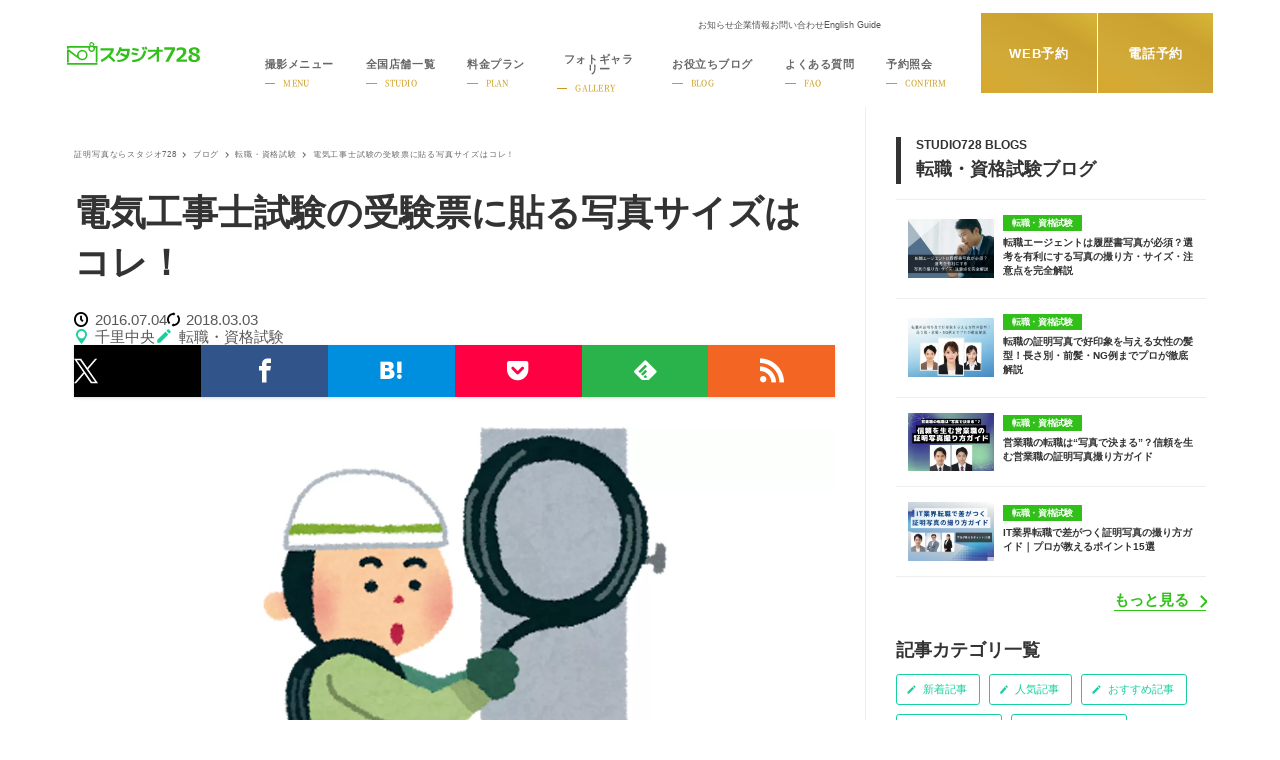

--- FILE ---
content_type: text/html; charset=UTF-8
request_url: https://studio728.jp/blog/35743/
body_size: 24134
content:
<!doctype html>
<html lang="ja" class="p-cmn-html">

<head prefix="og: http://ogp.me/ns#">
  <meta charset="UTF-8">
    <meta name="viewport" content="width=device-width, initial-scale=1.0">
  <meta name="format-detection" content="telephone=no, email=no, address=no">
  <title>電気工事士試験の受験票に貼る写真サイズはコレ！｜スタジオ728</title>
      <meta name="description" content="でんきこうじし【電気工事士】とは電気工事士法による免許を持ち，電気を利用する器具や設備の工事・保守・修理を行う者。－大辞林第三版 電気工事士の資格には、第一種と第二種の2種類あります■第二種一般住宅や店舗などの600ボルト以下で受電する設備の工事に従事できます■第一種第二種の範囲と最大電力500キロワット未満の工場、ビルなどの工事に従事できます▼試験日程など詳しい内容は電気技術者試験センターまで／／／／／／／／／／／／／／／／／／／／／／／／／／／さて本題の証明写真サイズについて 電気工事士の試験は電気工事士試験の受験申込">
        <meta property="og:title" content="電気工事士試験の受験票に貼る写真サイズはコレ！">
          <meta property="og:description" content="でんきこうじし【電気工事士】とは電気工事士法による免許を持ち，電気を利用する器具や設備の工事・保守・修理を行う者。－大辞林第三版 電気工事士の資格には、第一種と第二種の2種類あります■第二種一般住宅や店舗などの600ボルト以下で受電する設備の工事に従事できます■第一種第二種の範囲と最大電力500キロワット未満の工場、ビルなどの工事に従事できます▼試験日程など詳しい内容は電気技術者試験センターまで／／／／／／／／／／／／／／／／／／／／／／／／／／／さて本題の証明写真サイズについて 電気工事士の試験は電気工事士試験の受験申込">
        <meta property="og:url" content="https://studio728.jp/blog/35743/">
          <meta property="og:image" content="https://studio728.jp/wp-content/themes/728_theme_8.5.8/assets/images/ogp.jpg">
        <meta property="og:type" content="article">
    <meta name="twitter:card" content="summary_large_image">
    <meta name="twitter:site" content="@studio_728">
    <meta name="twitter:creator" content="@studio_728">
    <meta name="twitter:title" content="電気工事士試験の受験票に貼る写真サイズはコレ！">
    <meta name="twitter:description" content="でんきこうじし【電気工事士】とは電気工事士法による免許を持ち，電気を利用する器具や設備の工事・保守・修理を行う者。－大辞林第三版 電気工事士の資格には、第一種と第二種の2種類あります■第二種一般住宅や店舗などの600ボルト以下で受電する設備の工事に従事できます■第一種第二種の範囲と最大電力500キロワット未満の工場、ビルなどの工事に従事できます▼試験日程など詳しい内容は電気技術者試験センターまで／／／／／／／／／／／／／／／／／／／／／／／／／／／さて本題の証明写真サイズについて 電気工事士の試験は電気工事士試験の受験申込">
    <meta name="apple-mobile-web-app-title" content="スタジオ728">
      <link rel="canonical" href="https://studio728.jp/blog/35743/">
        <link rel="amphtml" href="https://studio728.jp/blog/35743/?amp=1">
    <link rel="shortcut icon" href="https://studio728.jp/wp-content/themes/728_theme_8.5.8/favicon.ico">
  <link rel="apple-touch-icon-precomposed" href="https://studio728.jp/wp-content/themes/728_theme_8.5.8/clip_icon.png">
  <link rel="alternate" type="application/rss+xml" href="https://studio728.jp/feed/">
  <link rel="prefetch preload" href="https://studio728.jp/wp-content/themes/728_theme_8.5.8/assets/css/style.css?1768545596" as="style">
<link rel="prefetch preload" href="https://studio728.jp/wp-content/themes/728_theme_8.5.8/assets/dist/common.bundle.js?1768545597" as="script"><meta name='robots' content='max-image-preview:large' />
<style id='wp-img-auto-sizes-contain-inline-css' type='text/css'>
img:is([sizes=auto i],[sizes^="auto," i]){contain-intrinsic-size:3000px 1500px}
/*# sourceURL=wp-img-auto-sizes-contain-inline-css */
</style>
<style id='classic-theme-styles-inline-css' type='text/css'>
/*! This file is auto-generated */
.wp-block-button__link{color:#fff;background-color:#32373c;border-radius:9999px;box-shadow:none;text-decoration:none;padding:calc(.667em + 2px) calc(1.333em + 2px);font-size:1.125em}.wp-block-file__button{background:#32373c;color:#fff;text-decoration:none}
/*# sourceURL=/wp-includes/css/classic-themes.min.css */
</style>
<link rel='stylesheet' id='my-style-css' href='https://studio728.jp/wp-content/themes/728_theme_8.5.8/assets/css/style.css?ver=1768545596' type='text/css' media='all' />
  <script type="application/ld+json">
    [{
        "@context": "http://schema.org",
        "@type": "BlogPosting",
        "mainEntityOfPage": {
          "@type": "WebPage",
          "@id": "https://studio728.jp/blog/35743/"
        },
        "headline": "電気工事士試験の受験票に貼る写真サイズはコレ！",
        "image": {
          "@type": "ImageObject",
          "url": "https://studio728.jp/wp-content/uploads/2016/07/deniki-1280x600.jpg",
          "width": "1280",
          "height": "600"
        },
        "datePublished": "2016-07-04T10:58:16+09:00",
        "dateModified": "2018-03-03T13:31:48+09:00",
        "author": {
          "@type": "Person",
          "name": "千里中央"
        },
        "publisher": {
          "@type": "Organization",
          "name": "スタジオ728",
          "description": "でんきこうじし【電気工事士】とは電気工事士法による免許を持ち，電気を利用する器具や設備の工事・保守・修理を行う者。－大辞林第三版 電気工事士の資格には、第一種と第二種の2種類あります■第二種一般住宅や店舗などの600ボルト以下で受電する設備の工事に従事できます■第一種第二種の範囲と最大電力500キロワット未満の工場、ビルなどの工事に従事できます▼試験日程など詳しい内容は電気技術者試験センターまで／／／／／／／／／／／／／／／／／／／／／／／／／／／さて本題の証明写真サイズについて 電気工事士の試験は電気工事士試験の受験申込",
          "logo": {
            "@type": "ImageObject",
            "url": "https://studio728.jp/wp-content/themes/728_theme_8.5.8/images/logo.png",
            "width": 94,
            "height": 36
          }
        }
      },
      {
        "@context": "http://schema.org",
        "@type": "BreadcrumbList",
        "itemListElement": [{
            "@type": "ListItem",
            "position": 1,
            "item": {
              "@id": "https://studio728.jp",
              "name": "証明写真ならスタジオ728"
            }
          },
           {
                  "@type": "ListItem",
                  "position": "2",
                  "item": {
                    "@id": "https://studio728.jp/blog/",
                    "name": "ブログ"
                  }
                },
             {
              "@type": "ListItem",
              "position": 3,
              "item": {
                "@id": "https://studio728.jp/blog/career_728/",
                "name": "転職・資格試験"
              }
            },
           {
            "@type": "ListItem",
            "position": 4,
            "item": {
              "@id": "https://studio728.jp/blog/35743/",
              "name": "電気工事士試験の受験票に貼る写真サイズはコレ！"
            }
          }
        ]
      }
    ]
  </script>
  <!-- Google Tag Manager -->
  <script>
    (function(w, d, s, l, i) {
      w[l] = w[l] || [];
      w[l].push({
        'gtm.start': new Date().getTime(),
        event: 'gtm.js'
      });
      var f = d.getElementsByTagName(s)[0],
        j = d.createElement(s),
        dl = l != 'dataLayer' ? '&l=' + l : '';
      j.async = true;
      j.src = 'https://www.googletagmanager.com/gtm.js?id=' + i + dl;
      f.parentNode.insertBefore(j, f);
    })(window, document, 'script', 'dataLayer', 'GTM-PCXTJFZ');
  </script>
  <!-- End Google Tag Manager -->
<link rel="icon" href="https://studio728.jp/wp-content/uploads/2017/11/cropped-siteicon-32x32.png" sizes="32x32" />
<link rel="icon" href="https://studio728.jp/wp-content/uploads/2017/11/cropped-siteicon-192x192.png" sizes="192x192" />
<link rel="apple-touch-icon" href="https://studio728.jp/wp-content/uploads/2017/11/cropped-siteicon-180x180.png" />
<meta name="msapplication-TileImage" content="https://studio728.jp/wp-content/uploads/2017/11/cropped-siteicon-270x270.png" />
<style id='global-styles-inline-css' type='text/css'>
:root{--wp--preset--aspect-ratio--square: 1;--wp--preset--aspect-ratio--4-3: 4/3;--wp--preset--aspect-ratio--3-4: 3/4;--wp--preset--aspect-ratio--3-2: 3/2;--wp--preset--aspect-ratio--2-3: 2/3;--wp--preset--aspect-ratio--16-9: 16/9;--wp--preset--aspect-ratio--9-16: 9/16;--wp--preset--color--black: #000000;--wp--preset--color--cyan-bluish-gray: #abb8c3;--wp--preset--color--white: #ffffff;--wp--preset--color--pale-pink: #f78da7;--wp--preset--color--vivid-red: #cf2e2e;--wp--preset--color--luminous-vivid-orange: #ff6900;--wp--preset--color--luminous-vivid-amber: #fcb900;--wp--preset--color--light-green-cyan: #7bdcb5;--wp--preset--color--vivid-green-cyan: #00d084;--wp--preset--color--pale-cyan-blue: #8ed1fc;--wp--preset--color--vivid-cyan-blue: #0693e3;--wp--preset--color--vivid-purple: #9b51e0;--wp--preset--gradient--vivid-cyan-blue-to-vivid-purple: linear-gradient(135deg,rgb(6,147,227) 0%,rgb(155,81,224) 100%);--wp--preset--gradient--light-green-cyan-to-vivid-green-cyan: linear-gradient(135deg,rgb(122,220,180) 0%,rgb(0,208,130) 100%);--wp--preset--gradient--luminous-vivid-amber-to-luminous-vivid-orange: linear-gradient(135deg,rgb(252,185,0) 0%,rgb(255,105,0) 100%);--wp--preset--gradient--luminous-vivid-orange-to-vivid-red: linear-gradient(135deg,rgb(255,105,0) 0%,rgb(207,46,46) 100%);--wp--preset--gradient--very-light-gray-to-cyan-bluish-gray: linear-gradient(135deg,rgb(238,238,238) 0%,rgb(169,184,195) 100%);--wp--preset--gradient--cool-to-warm-spectrum: linear-gradient(135deg,rgb(74,234,220) 0%,rgb(151,120,209) 20%,rgb(207,42,186) 40%,rgb(238,44,130) 60%,rgb(251,105,98) 80%,rgb(254,248,76) 100%);--wp--preset--gradient--blush-light-purple: linear-gradient(135deg,rgb(255,206,236) 0%,rgb(152,150,240) 100%);--wp--preset--gradient--blush-bordeaux: linear-gradient(135deg,rgb(254,205,165) 0%,rgb(254,45,45) 50%,rgb(107,0,62) 100%);--wp--preset--gradient--luminous-dusk: linear-gradient(135deg,rgb(255,203,112) 0%,rgb(199,81,192) 50%,rgb(65,88,208) 100%);--wp--preset--gradient--pale-ocean: linear-gradient(135deg,rgb(255,245,203) 0%,rgb(182,227,212) 50%,rgb(51,167,181) 100%);--wp--preset--gradient--electric-grass: linear-gradient(135deg,rgb(202,248,128) 0%,rgb(113,206,126) 100%);--wp--preset--gradient--midnight: linear-gradient(135deg,rgb(2,3,129) 0%,rgb(40,116,252) 100%);--wp--preset--font-size--small: 13px;--wp--preset--font-size--medium: 20px;--wp--preset--font-size--large: 36px;--wp--preset--font-size--x-large: 42px;--wp--preset--spacing--20: 0.44rem;--wp--preset--spacing--30: 0.67rem;--wp--preset--spacing--40: 1rem;--wp--preset--spacing--50: 1.5rem;--wp--preset--spacing--60: 2.25rem;--wp--preset--spacing--70: 3.38rem;--wp--preset--spacing--80: 5.06rem;--wp--preset--shadow--natural: 6px 6px 9px rgba(0, 0, 0, 0.2);--wp--preset--shadow--deep: 12px 12px 50px rgba(0, 0, 0, 0.4);--wp--preset--shadow--sharp: 6px 6px 0px rgba(0, 0, 0, 0.2);--wp--preset--shadow--outlined: 6px 6px 0px -3px rgb(255, 255, 255), 6px 6px rgb(0, 0, 0);--wp--preset--shadow--crisp: 6px 6px 0px rgb(0, 0, 0);}:where(.is-layout-flex){gap: 0.5em;}:where(.is-layout-grid){gap: 0.5em;}body .is-layout-flex{display: flex;}.is-layout-flex{flex-wrap: wrap;align-items: center;}.is-layout-flex > :is(*, div){margin: 0;}body .is-layout-grid{display: grid;}.is-layout-grid > :is(*, div){margin: 0;}:where(.wp-block-columns.is-layout-flex){gap: 2em;}:where(.wp-block-columns.is-layout-grid){gap: 2em;}:where(.wp-block-post-template.is-layout-flex){gap: 1.25em;}:where(.wp-block-post-template.is-layout-grid){gap: 1.25em;}.has-black-color{color: var(--wp--preset--color--black) !important;}.has-cyan-bluish-gray-color{color: var(--wp--preset--color--cyan-bluish-gray) !important;}.has-white-color{color: var(--wp--preset--color--white) !important;}.has-pale-pink-color{color: var(--wp--preset--color--pale-pink) !important;}.has-vivid-red-color{color: var(--wp--preset--color--vivid-red) !important;}.has-luminous-vivid-orange-color{color: var(--wp--preset--color--luminous-vivid-orange) !important;}.has-luminous-vivid-amber-color{color: var(--wp--preset--color--luminous-vivid-amber) !important;}.has-light-green-cyan-color{color: var(--wp--preset--color--light-green-cyan) !important;}.has-vivid-green-cyan-color{color: var(--wp--preset--color--vivid-green-cyan) !important;}.has-pale-cyan-blue-color{color: var(--wp--preset--color--pale-cyan-blue) !important;}.has-vivid-cyan-blue-color{color: var(--wp--preset--color--vivid-cyan-blue) !important;}.has-vivid-purple-color{color: var(--wp--preset--color--vivid-purple) !important;}.has-black-background-color{background-color: var(--wp--preset--color--black) !important;}.has-cyan-bluish-gray-background-color{background-color: var(--wp--preset--color--cyan-bluish-gray) !important;}.has-white-background-color{background-color: var(--wp--preset--color--white) !important;}.has-pale-pink-background-color{background-color: var(--wp--preset--color--pale-pink) !important;}.has-vivid-red-background-color{background-color: var(--wp--preset--color--vivid-red) !important;}.has-luminous-vivid-orange-background-color{background-color: var(--wp--preset--color--luminous-vivid-orange) !important;}.has-luminous-vivid-amber-background-color{background-color: var(--wp--preset--color--luminous-vivid-amber) !important;}.has-light-green-cyan-background-color{background-color: var(--wp--preset--color--light-green-cyan) !important;}.has-vivid-green-cyan-background-color{background-color: var(--wp--preset--color--vivid-green-cyan) !important;}.has-pale-cyan-blue-background-color{background-color: var(--wp--preset--color--pale-cyan-blue) !important;}.has-vivid-cyan-blue-background-color{background-color: var(--wp--preset--color--vivid-cyan-blue) !important;}.has-vivid-purple-background-color{background-color: var(--wp--preset--color--vivid-purple) !important;}.has-black-border-color{border-color: var(--wp--preset--color--black) !important;}.has-cyan-bluish-gray-border-color{border-color: var(--wp--preset--color--cyan-bluish-gray) !important;}.has-white-border-color{border-color: var(--wp--preset--color--white) !important;}.has-pale-pink-border-color{border-color: var(--wp--preset--color--pale-pink) !important;}.has-vivid-red-border-color{border-color: var(--wp--preset--color--vivid-red) !important;}.has-luminous-vivid-orange-border-color{border-color: var(--wp--preset--color--luminous-vivid-orange) !important;}.has-luminous-vivid-amber-border-color{border-color: var(--wp--preset--color--luminous-vivid-amber) !important;}.has-light-green-cyan-border-color{border-color: var(--wp--preset--color--light-green-cyan) !important;}.has-vivid-green-cyan-border-color{border-color: var(--wp--preset--color--vivid-green-cyan) !important;}.has-pale-cyan-blue-border-color{border-color: var(--wp--preset--color--pale-cyan-blue) !important;}.has-vivid-cyan-blue-border-color{border-color: var(--wp--preset--color--vivid-cyan-blue) !important;}.has-vivid-purple-border-color{border-color: var(--wp--preset--color--vivid-purple) !important;}.has-vivid-cyan-blue-to-vivid-purple-gradient-background{background: var(--wp--preset--gradient--vivid-cyan-blue-to-vivid-purple) !important;}.has-light-green-cyan-to-vivid-green-cyan-gradient-background{background: var(--wp--preset--gradient--light-green-cyan-to-vivid-green-cyan) !important;}.has-luminous-vivid-amber-to-luminous-vivid-orange-gradient-background{background: var(--wp--preset--gradient--luminous-vivid-amber-to-luminous-vivid-orange) !important;}.has-luminous-vivid-orange-to-vivid-red-gradient-background{background: var(--wp--preset--gradient--luminous-vivid-orange-to-vivid-red) !important;}.has-very-light-gray-to-cyan-bluish-gray-gradient-background{background: var(--wp--preset--gradient--very-light-gray-to-cyan-bluish-gray) !important;}.has-cool-to-warm-spectrum-gradient-background{background: var(--wp--preset--gradient--cool-to-warm-spectrum) !important;}.has-blush-light-purple-gradient-background{background: var(--wp--preset--gradient--blush-light-purple) !important;}.has-blush-bordeaux-gradient-background{background: var(--wp--preset--gradient--blush-bordeaux) !important;}.has-luminous-dusk-gradient-background{background: var(--wp--preset--gradient--luminous-dusk) !important;}.has-pale-ocean-gradient-background{background: var(--wp--preset--gradient--pale-ocean) !important;}.has-electric-grass-gradient-background{background: var(--wp--preset--gradient--electric-grass) !important;}.has-midnight-gradient-background{background: var(--wp--preset--gradient--midnight) !important;}.has-small-font-size{font-size: var(--wp--preset--font-size--small) !important;}.has-medium-font-size{font-size: var(--wp--preset--font-size--medium) !important;}.has-large-font-size{font-size: var(--wp--preset--font-size--large) !important;}.has-x-large-font-size{font-size: var(--wp--preset--font-size--x-large) !important;}
/*# sourceURL=global-styles-inline-css */
</style>
</head>

<body class="post-post">
    <!-- Google Tag Manager (noscript) -->
  <noscript><iframe src="https://www.googletagmanager.com/ns.html?id=GTM-PCXTJFZ" height="0" width="0" style="display:none;visibility:hidden"></iframe></noscript>
  <!-- End Google Tag Manager (noscript) -->
    <div class="l-cover">
    <header class="l-header" id="js-header">
  <div class="l-header-inner u-frame">
          <div class="l-header-logo">
        <a href="https://studio728.jp/">
          <span class="u-visually-hidden">就活・婚活・各種証明写真なら全国のスタジオ728</span>
          <svg aria-hidden="true" xmlns="http://www.w3.org/2000/svg" viewBox="0 0 547.26 94.28">
  <path fill="#31c019"
    d="M444.25 32.06L418 81.6h-13.8l27.47-50.47h-31.11v-9.8h43.69zm49.47 49.51h-43.58v-9.29q16.53-12.86 22.23-19.84t5.7-12.44a8.37 8.37 0 0 0-2.74-6.69 11.16 11.16 0 0 0-7.54-2.31q-7.28 0-15.19 5.3h-1V25a49.75 49.75 0 0 1 18.14-3.72q10.25 0 15.79 4.57t5.54 12.8q0 6.35-4.5 13.43T465.64 72h28.08zm41.49-31.71c-1.3-.57-6.13-2.67-8.45-3.63-4.87-1.55-8.19-3-9.93-4.4a6.65 6.65 0 0 1-2.89-5.3 5.69 5.69 0 0 1 2.69-4.9 11.61 11.61 0 0 1 6.74-1.86 11 11 0 0 1 6.93 2.06 6.6 6.6 0 0 1 2.7 5.46 11.63 11.63 0 0 1-3 7.83l7.54 3.4q8.24-4.5 8.26-12.41a12.71 12.71 0 0 0-6-11q-6-4.13-16.33-4.13-10.07 0-16.25 4.51t-6.18 11.54q0 9.25 9.68 14c1.46.64 5.8 2.56 8 3.49 4.69 1.7 7.57 2.78 8.59 3.23a27.19 27.19 0 0 1 3.59 2 6.72 6.72 0 0 1 2.65 2.77 8.63 8.63 0 0 1 .69 3.62 7.33 7.33 0 0 1-3 6.15 11.78 11.78 0 0 1-7.37 2.27 12.34 12.34 0 0 1-8.32-2.79 9.23 9.23 0 0 1-3.25-7.37 11.58 11.58 0 0 1 3.7-8.5l-7.43-3.41c-6.13 3.14-9.21 7.59-9.21 13.38a15 15 0 0 0 6.4 12.63q6.4 4.76 17.53 4.76 10.82 0 17.42-5a15.51 15.51 0 0 0 6.6-13q-.05-10.7-12.1-15.4zM199.17 76.22c-1.67-2.35-17.61-16.74-20.94-19.74 9-9.46 14.53-22.15 14.53-22.15v-9.24H138.2l.07 9.11h43.37c-4.72 10.18-14 19.22-14 19.22-12.07 12.41-29.34 20.91-29.34 20.91l4.38 8.23c15.52-7.46 20.69-12.32 28.81-19.73 3.83 3.77 21 20 21 20zm57.66-30.16c-2.52 17.26-11.65 24.5-11.65 24.5a51 51 0 0 1-37.43 12.12l-1.28-7.61c27-2.49 32.58-12.59 32.58-12.59l-20.6-10 4.55-8.57c.33-.2 21 10 21 10 2.89-7.07 3.43-17.23 3.43-17.23l-26.05-.07a62.35 62.35 0 0 1-14.74 21.74l-6.93-5.92a57 57 0 0 0 10.16-14.2 48.44 48.44 0 0 0 5.25-16.9h9.69a62.43 62.43 0 0 1-1 6.26c-.27.34 34.33 0 34.33 0a145.78 145.78 0 0 1-1.31 18.47zm59.66-11.78s-3.84 19.59-13.8 28.72c0 0-7.47 9.16-35.07 11.38l1.38 8.3s24.5 2.83 43.55-16.16c0 0 9.69-9.09 13.33-30.63zm-49.98 7.46q9.83 1.65 24.76 4.8l-1.88 8.85q-13.39-2.84-24.68-4.72zM270 23.51q11.93 2 25.51 4.73l-1.88 9q-13.58-2.77-25.51-4.73zm49.93 6.16L312.88 33q-2.4-5-5.7-10.88l7.05-3.53q3.07 5.83 5.7 11.08zm11.55-.9l-7.2 3.45-5.85-11.1 7.21-3.6q3.44 6.29 5.84 11.25zm47.47 2.75V20.11h-9.58V31.5l-37.1-.06V40h33.91v.22s-10 9.22-15.14 13.67-8.82 7.34-18.92 12.45l4.38 7.74s13.5-7.89 20.2-13.55c5.38-4.52 10.23-8.65 12.66-11.05v32.83s6.36.57 8.16-2.75c0 0 1.42-1.61 1.42-6.36V40h15.37v-8.46zM0 87.11h125.91v7.17H0zM109 15.9a9.7 9.7 0 1 0-16.76-9 9.61 9.61 0 0 0-.45 2.95A8.78 8.78 0 0 0 93.47 15a9.82 9.82 0 0 0 .59.8l-.1.07H0v12h7.24v-4.45h81.22a13.91 13.91 0 0 0 .48 9 13.22 13.22 0 0 0 2.93 4.39 13.55 13.55 0 0 0 4.4 3 13.61 13.61 0 0 0 10.41 0 13.79 13.79 0 0 0 7.32-7.4 13.6 13.6 0 0 0 .51-9h4v61.17h7.33V15.9zm-7.31-11.26a5.06 5.06 0 1 1-5.06 5.06 5.06 5.06 0 0 1 5.06-5.06zm6.71 25.5a8.17 8.17 0 0 1-1.62 2.4 7.23 7.23 0 0 1-2.37 1.62 7.69 7.69 0 0 1-5.86 0 7.23 7.23 0 0 1-2.38-1.62 7.74 7.74 0 0 1-1.59-2.4 7.53 7.53 0 0 1 1.59-8.24 5.19 5.19 0 0 1 1.75-1.36H105a5.18 5.18 0 0 1 1.75 1.36 7.85 7.85 0 0 1 1.62 2.37 7.39 7.39 0 0 1 0 5.86z" />
  <path fill="#31c019"
    d="M7.21 39.39L44.66 67A23.82 23.82 0 0 0 63 75.54a21.81 21.81 0 1 0-21.86-21.8c0 1.56.16 1.13.47 2.6L7.29 30.06H0v54.58h7.21zm55.87-.84a15.21 15.21 0 1 1-15.21 15.22 15.21 15.21 0 0 1 15.21-15.22z" />
</svg>        </a>
      </div>
      <!-- /.l-header-logo -->
        <div class="l-header__cta">
      <a class="l-header__cta__item" href="https://studio728.jp/reserve/">WEB予約</a>
      <button type="button" class="l-header__cta__item js-telreserve-open">電話予約</button>
    </div>
    <!-- /.l-header__cta -->
    <div class="l-header-btn" id="js-menuBtn">
      <span class="l-header-btn-icon">
        <span class="item"></span>
      </span>
      <!-- /.l-header-btn-icon -->
    </div>
    <!-- /.l-header-btn -->
    <nav class="l-header-menu">
  <div class="l-header-menu-inner" id="js-menu">
    <div class="l-header-menu__top">
      <ul class="l-header-menu__top-list">
        <li><a href="https://studio728.jp/news/">お知らせ</a></li>
        <li><a href="https://studio728.jp/company/">企業情報</a></li>
        <li><a href="https://studio728.jp/contact/">お問い合わせ</a></li>
        <li><a href="https://studio728.jp/english-guide/">English Guide</a></li>
      </ul>
      <!-- /.l-header-menu__topList -->
      <div class="l-header__lang c-lang js-gtranslate"></div>
    </div>
    <!-- /.l-header-menu__top -->
    <ul class="l-header-menu-list">
      <li class="l-header-menu-item menu js-hasChild">
        <a href="https://studio728.jp/menu/" class="l-header-menu-label l-header-menu-has-child js-openable l-header-menu-icon-camera">
          <span class="l-header-menu-label__main">撮影メニュー</span>
          <span class="l-header-menu-label__sub u-mincho">
            <span class="text">MENU</span>
          </span>
        </a>
        <div class="l-header-menu-childList">
          <div class="l-header-menu-childList-inner is-menus">
            <div class="l-header-menu-childList-item u-sp">
              <a class="l-header-menu-childList-label" href="https://studio728.jp/menu/">すべての撮影メニュー</a>
            </div>
                          <div class="l-header-menu-childList-item">
                <p class="l-header-menu-childList-label l-header-menu-has-child js-openable">証明写真プラン</p>
                <div class="l-header-menu-childList-item-links">
                    <div class="l-header-menu-childList-item-links-inner">
          <a class="l-header-menu-childList-item-link" href="https://studio728.jp/menu/recruit/">
        <picture class="l-header-menu-childList-item-link-pic">
          <img src="https://studio728.jp/wp-content/themes/728_theme_8.5.8/assets/images/menu-recruit.jpg" width="345" height="450" alt="就活証明写真のサムネイル" loading="lazy">
        </picture>
        <span class="l-header-menu-childList-item-link-text">就活証明写真</span>
      </a>
          <a class="l-header-menu-childList-item-link" href="https://studio728.jp/menu/airline/">
        <picture class="l-header-menu-childList-item-link-pic">
          <img src="https://studio728.jp/wp-content/themes/728_theme_8.5.8/assets/images/menu-airline.jpg" width="345" height="450" alt="マスコミ・エアラインのサムネイル" loading="lazy">
        </picture>
        <span class="l-header-menu-childList-item-link-text">マスコミ・エアライン</span>
      </a>
          <a class="l-header-menu-childList-item-link" href="https://studio728.jp/menu/passport/">
        <picture class="l-header-menu-childList-item-link-pic">
          <img src="https://studio728.jp/wp-content/themes/728_theme_8.5.8/assets/images/menu-passport.jpg" width="345" height="450" alt="パスポート・ビザ証明のサムネイル" loading="lazy">
        </picture>
        <span class="l-header-menu-childList-item-link-text">パスポート・ビザ証明</span>
      </a>
          <a class="l-header-menu-childList-item-link" href="https://studio728.jp/menu/job-change/">
        <picture class="l-header-menu-childList-item-link-pic">
          <img src="https://studio728.jp/wp-content/themes/728_theme_8.5.8/assets/images/menu-job-change.jpg" width="345" height="450" alt="転職証明写真のサムネイル" loading="lazy">
        </picture>
        <span class="l-header-menu-childList-item-link-text">転職証明写真</span>
      </a>
          <a class="l-header-menu-childList-item-link" href="https://studio728.jp/menu/career/">
        <picture class="l-header-menu-childList-item-link-pic">
          <img src="https://studio728.jp/wp-content/themes/728_theme_8.5.8/assets/images/menu-career.jpg" width="345" height="450" alt="一般証明写真のサムネイル" loading="lazy">
        </picture>
        <span class="l-header-menu-childList-item-link-text">一般証明写真</span>
      </a>
          <a class="l-header-menu-childList-item-link" href="https://studio728.jp/menu/juken/">
        <picture class="l-header-menu-childList-item-link-pic">
          <img src="https://studio728.jp/wp-content/themes/728_theme_8.5.8/assets/images/menu-juken.jpg" width="345" height="450" alt="お受験写真のサムネイル" loading="lazy">
        </picture>
        <span class="l-header-menu-childList-item-link-text">お受験写真</span>
      </a>
          <a class="l-header-menu-childList-item-link" href="https://studio728.jp/menu/employee-id/">
        <picture class="l-header-menu-childList-item-link-pic">
          <img src="https://studio728.jp/wp-content/themes/728_theme_8.5.8/assets/images/menu-employee-id.jpg" width="345" height="450" alt="社員証写真のサムネイル" loading="lazy">
        </picture>
        <span class="l-header-menu-childList-item-link-text">社員証写真</span>
      </a>
          <a class="l-header-menu-childList-item-link" href="https://studio728.jp/menu/mynumber/">
        <picture class="l-header-menu-childList-item-link-pic">
          <img src="https://studio728.jp/wp-content/themes/728_theme_8.5.8/assets/images/menu-mynumber.jpg" width="345" height="450" alt="マイナンバーのサムネイル" loading="lazy">
        </picture>
        <span class="l-header-menu-childList-item-link-text">マイナンバー</span>
      </a>
          </div>
  <!-- /.l-header-menu-childList-item-links-inner -->
                </div>
                <!-- /.l-header-menu-childList-item-links -->
              </div>
              <!-- /.l-header-menu-childList-item -->
                          <div class="l-header-menu-childList-item">
                <p class="l-header-menu-childList-label l-header-menu-has-child js-openable">プロフィール写真プラン</p>
                <div class="l-header-menu-childList-item-links">
                    <div class="l-header-menu-childList-item-links-inner">
          <a class="l-header-menu-childList-item-link" href="https://studio728.jp/menu/profile/">
        <picture class="l-header-menu-childList-item-link-pic">
          <img src="https://studio728.jp/wp-content/themes/728_theme_8.5.8/assets/images/menu-profile.jpg" width="345" height="450" alt="プロフィールフォトのサムネイル" loading="lazy">
        </picture>
        <span class="l-header-menu-childList-item-link-text">プロフィールフォト</span>
      </a>
          <a class="l-header-menu-childList-item-link" href="https://studio728.jp/menu/business/">
        <picture class="l-header-menu-childList-item-link-pic">
          <img src="https://studio728.jp/wp-content/themes/728_theme_8.5.8/assets/images/menu-business.jpg" width="345" height="450" alt="ビジネスプロフィールのサムネイル" loading="lazy">
        </picture>
        <span class="l-header-menu-childList-item-link-text">ビジネスプロフィール</span>
      </a>
          <a class="l-header-menu-childList-item-link" href="https://studio728.jp/menu/marriage/">
        <picture class="l-header-menu-childList-item-link-pic">
          <img src="https://studio728.jp/wp-content/themes/728_theme_8.5.8/assets/images/menu-marriage.jpg" width="345" height="450" alt="婚活・お見合い写真のサムネイル" loading="lazy">
        </picture>
        <span class="l-header-menu-childList-item-link-text">婚活・お見合い写真</span>
      </a>
          <a class="l-header-menu-childList-item-link" href="https://studio728.jp/menu/senior/">
        <picture class="l-header-menu-childList-item-link-pic">
          <img src="https://studio728.jp/wp-content/themes/728_theme_8.5.8/assets/images/menu-senior.jpg" width="345" height="450" alt="シニアフォト・生前遺影のサムネイル" loading="lazy">
        </picture>
        <span class="l-header-menu-childList-item-link-text">シニアフォト・生前遺影</span>
      </a>
              <a class="l-header-menu-childList-item-link" href="https://biz.studio728.jp/" target="_blank" rel="noopener nofollow">
        <picture class="l-header-menu-childList-item-link-pic">
          <img src="https://studio728.jp/wp-content/themes/728_theme_8.5.8/assets/images/menu-728-for-biz.jpg" width="345" height="450" alt="728 for Bizのサムネイル" loading="lazy">
        </picture>
        <span class="l-header-menu-childList-item-link-text biz u-mincho">728 for Biz</span>
      </a>
      </div>
  <!-- /.l-header-menu-childList-item-links-inner -->
                </div>
                <!-- /.l-header-menu-childList-item-links -->
              </div>
              <!-- /.l-header-menu-childList-item -->
                          <div class="l-header-menu-childList-item">
                <p class="l-header-menu-childList-label l-header-menu-has-child js-openable">イベント写真プラン</p>
                <div class="l-header-menu-childList-item-links">
                    <div class="l-header-menu-childList-item-links-inner">
          <a class="l-header-menu-childList-item-link" href="https://studio728.jp/menu/memory/">
        <picture class="l-header-menu-childList-item-link-pic">
          <img src="https://studio728.jp/wp-content/themes/728_theme_8.5.8/assets/images/menu-memory.jpg" width="345" height="450" alt="記念写真・家族写真のサムネイル" loading="lazy">
        </picture>
        <span class="l-header-menu-childList-item-link-text">記念写真・家族写真</span>
      </a>
          <a class="l-header-menu-childList-item-link" href="https://studio728.jp/menu/kimono/">
        <picture class="l-header-menu-childList-item-link-pic">
          <img src="https://studio728.jp/wp-content/themes/728_theme_8.5.8/assets/images/menu-kimono.jpg" width="345" height="450" alt="和装成人式・卒業写真のサムネイル" loading="lazy">
        </picture>
        <span class="l-header-menu-childList-item-link-text">和装成人式・卒業写真</span>
      </a>
          <a class="l-header-menu-childList-item-link" href="https://studio728.jp/menu/delivery/">
        <picture class="l-header-menu-childList-item-link-pic">
          <img src="https://studio728.jp/wp-content/themes/728_theme_8.5.8/assets/images/menu-delivery.jpg" width="345" height="450" alt="出張撮影のサムネイル" loading="lazy">
        </picture>
        <span class="l-header-menu-childList-item-link-text">出張撮影</span>
      </a>
          <a class="l-header-menu-childList-item-link" href="https://studio728.jp/menu/drone/">
        <picture class="l-header-menu-childList-item-link-pic">
          <img src="https://studio728.jp/wp-content/themes/728_theme_8.5.8/assets/images/menu-drone.jpg" width="345" height="450" alt="ドローン撮影のサムネイル" loading="lazy">
        </picture>
        <span class="l-header-menu-childList-item-link-text">ドローン撮影</span>
      </a>
          </div>
  <!-- /.l-header-menu-childList-item-links-inner -->
                </div>
                <!-- /.l-header-menu-childList-item-links -->
              </div>
              <!-- /.l-header-menu-childList-item -->
                      </div>
          <!-- /.l-header-menu-childList-inner -->
        </div>
        <!-- /.l-header-menu-childList -->
      </li>
      <!-- /.l-header-menu-item -->
      <li class="l-header-menu-item store js-hasChild">
        <a href="https://studio728.jp/studio/" class="l-header-menu-label l-header-menu-has-child js-openable l-header-menu-icon-store">
          <span class="l-header-menu-label__main">全国店舗一覧</span>
          <span class="l-header-menu-label__sub u-mincho">
            <span class="text">STUDIO</span>
          </span>
        </a>
        <div class="l-header-menu-childList">
          <div class="l-header-menu-childList-inner is-studios">
            <div class="l-header-menu-childList-item u-sp">
              <a class="l-header-menu-childList-label" href="https://studio728.jp/studio/">すべての店舗</a>
            </div>
                          <div class="l-header-menu-childList-item">
                <p class="l-header-menu-childList-label l-header-menu-has-child l-header-menu-storeIcon js-openable">
                  <span class="icon">
                    <svg xmlns="http://www.w3.org/2000/svg" viewBox="0 0 18 24">
                      <path fill-rule="evenodd" d="M9,0A9,9,0,0,0,0,9c0,5,4.58,15,9,15s9-10,9-15A9,9,0,0,0,9,0ZM9,15a5,5,0,1,1,5-5A5,5,0,0,1,9,15Z" />
                    </svg>
                  </span>
                  <!-- /.icon -->
                  <span class="text">関西地区</span>
                </p>
                <div class="l-header-menu-childList-item-links">
                    <div class="l-header-menu-childList-item-links-inner">
          <a class="l-header-menu-childList-item-storesLink" href="https://studio728.jp/studio/umeda/">梅田店</a>
          <a class="l-header-menu-childList-item-storesLink" href="https://studio728.jp/studio/namba-marui/">なんばマルイ店</a>
          <a class="l-header-menu-childList-item-storesLink" href="https://studio728.jp/studio/abeno/">あべのand店</a>
          <a class="l-header-menu-childList-item-storesLink" href="https://studio728.jp/studio/shinsaibashi/">心斎橋店</a>
          <a class="l-header-menu-childList-item-storesLink" href="https://studio728.jp/studio/kobemotomachi/">神戸元町店</a>
          <a class="l-header-menu-childList-item-storesLink" href="https://studio728.jp/studio/kyoto/">京都店</a>
          <a class="l-header-menu-childList-item-storesLink" href="https://studio728.jp/studio/senrichuou/">千里中央店</a>
      </div>
  <!-- /.l-header-menu-childList-item-links-inner -->
                </div>
                <!-- /.l-header-menu-childList-item-links -->
              </div>
              <!-- /.l-header-menu-childList-item -->
                          <div class="l-header-menu-childList-item">
                <p class="l-header-menu-childList-label l-header-menu-has-child l-header-menu-storeIcon js-openable">
                  <span class="icon">
                    <svg xmlns="http://www.w3.org/2000/svg" viewBox="0 0 18 24">
                      <path fill-rule="evenodd" d="M9,0A9,9,0,0,0,0,9c0,5,4.58,15,9,15s9-10,9-15A9,9,0,0,0,9,0ZM9,15a5,5,0,1,1,5-5A5,5,0,0,1,9,15Z" />
                    </svg>
                  </span>
                  <!-- /.icon -->
                  <span class="text">関東地区</span>
                </p>
                <div class="l-header-menu-childList-item-links">
                    <div class="l-header-menu-childList-item-links-inner">
          <a class="l-header-menu-childList-item-storesLink" href="https://studio728.jp/studio/shibuya/">渋谷店</a>
          <a class="l-header-menu-childList-item-storesLink" href="https://studio728.jp/studio/shinjyuku/">新宿店</a>
          <a class="l-header-menu-childList-item-storesLink" href="https://studio728.jp/studio/ginza/">銀座店</a>
          <a class="l-header-menu-childList-item-storesLink" href="https://studio728.jp/studio/akihabara/">秋葉原店</a>
          <a class="l-header-menu-childList-item-storesLink" href="https://studio728.jp/studio/ikebukuro/">池袋店</a>
          <a class="l-header-menu-childList-item-storesLink" href="https://studio728.jp/studio/yokohama/">横浜店</a>
          <a class="l-header-menu-childList-item-storesLink" href="https://studio728.jp/studio/yamashitakoen/">横浜山下公園店</a>
      </div>
  <!-- /.l-header-menu-childList-item-links-inner -->
                </div>
                <!-- /.l-header-menu-childList-item-links -->
              </div>
              <!-- /.l-header-menu-childList-item -->
                          <div class="l-header-menu-childList-item">
                <p class="l-header-menu-childList-label l-header-menu-has-child l-header-menu-storeIcon js-openable">
                  <span class="icon">
                    <svg xmlns="http://www.w3.org/2000/svg" viewBox="0 0 18 24">
                      <path fill-rule="evenodd" d="M9,0A9,9,0,0,0,0,9c0,5,4.58,15,9,15s9-10,9-15A9,9,0,0,0,9,0ZM9,15a5,5,0,1,1,5-5A5,5,0,0,1,9,15Z" />
                    </svg>
                  </span>
                  <!-- /.icon -->
                  <span class="text">東海地区</span>
                </p>
                <div class="l-header-menu-childList-item-links">
                    <div class="l-header-menu-childList-item-links-inner">
          <a class="l-header-menu-childList-item-storesLink" href="https://studio728.jp/studio/nagoyasakae/">名古屋栄店</a>
      </div>
  <!-- /.l-header-menu-childList-item-links-inner -->
                </div>
                <!-- /.l-header-menu-childList-item-links -->
              </div>
              <!-- /.l-header-menu-childList-item -->
                          <div class="l-header-menu-childList-item">
                <p class="l-header-menu-childList-label l-header-menu-has-child l-header-menu-storeIcon js-openable">
                  <span class="icon">
                    <svg xmlns="http://www.w3.org/2000/svg" viewBox="0 0 18 24">
                      <path fill-rule="evenodd" d="M9,0A9,9,0,0,0,0,9c0,5,4.58,15,9,15s9-10,9-15A9,9,0,0,0,9,0ZM9,15a5,5,0,1,1,5-5A5,5,0,0,1,9,15Z" />
                    </svg>
                  </span>
                  <!-- /.icon -->
                  <span class="text">九州地区</span>
                </p>
                <div class="l-header-menu-childList-item-links">
                    <div class="l-header-menu-childList-item-links-inner">
          <a class="l-header-menu-childList-item-storesLink" href="https://studio728.jp/studio/tenjin/">天神店</a>
          <a class="l-header-menu-childList-item-storesLink" href="https://studio728.jp/studio/kokura/">小倉店</a>
          <a class="l-header-menu-childList-item-storesLink" href="https://studio728.jp/studio/hakata/">博多マルイ店</a>
          <a class="l-header-menu-childList-item-storesLink" href="https://studio728.jp/studio/funai/">府内店</a>
          <a class="l-header-menu-childList-item-storesLink" href="https://studio728.jp/studio/kagoshima/">鹿児島天文館店</a>
      </div>
  <!-- /.l-header-menu-childList-item-links-inner -->
                </div>
                <!-- /.l-header-menu-childList-item-links -->
              </div>
              <!-- /.l-header-menu-childList-item -->
                      </div>
          <!-- /.l-header-menu-childList-inner -->
        </div>
        <!-- /.l-header-menu-childList -->
      </li>
      <!-- /.l-header-menu-item -->
      <li class="l-header-menu-item price">
        <a class="l-header-menu-label l-header-menu-icon-price" href="https://studio728.jp/price/">
          <span class="l-header-menu-label__main">料金プラン</span>
          <span class="l-header-menu-label__sub u-mincho">
            <span class="text">PLAN</span>
          </span>
        </a>
      </li>
      <!-- /.l-header-menu-item -->
      <li class="l-header-menu-item contact u-sp">
        <a class="l-header-menu-label l-header-menu-icon-mail" href="https://studio728.jp/contact/">お問い合わせ</a>
      </li>
      <!-- /.l-header-menu-item -->
      <li class="l-header-menu-item contact-corporate u-sp">
        <a class="l-header-menu-label l-header-menu-icon-mail" href="https://studio728.jp/contact/corporate/">法人様お問い合わせ</a>
      </li>
      <!-- /.l-header-menu-item -->
      <li class="l-header-menu-item gallery">
        <a class="l-header-menu-label l-header-menu-icon-gallery" href="https://studio728.jp/gallery/">
          <span class="l-header-menu-label__main">フォトギャラリー</span>
          <span class="l-header-menu-label__sub u-mincho">
            <span class="text">GALLERY</span>
          </span>
        </a>
      </li>
      <!-- /.l-header-menu-item -->
      <li class="l-header-menu-item blog">
        <a class="l-header-menu-label l-header-menu-icon-edit" href="https://studio728.jp/blog/">
          <span class="l-header-menu-label__main">お役立ちブログ</span>
          <span class="l-header-menu-label__sub u-mincho">
            <span class="text">BLOG</span>
          </span>
        </a>
      </li>
      <!-- /.l-header-menu-item -->
      <li class="l-header-menu-item info u-sp">
        <a class="l-header-menu-label l-header-menu-icon-info" href="https://studio728.jp/news/">お知らせ</a>
      </li>
      <!-- /.l-header-menu-item -->
      <li class="l-header-menu-item faq">
        <a class="l-header-menu-label l-header-menu-icon-faq" href="https://studio728.jp/faq/">
          <span class="l-header-menu-label__main">よくある質問</span>
          <span class="l-header-menu-label__sub u-mincho">
            <span class="text">FAQ</span>
          </span>
        </a>
      </li>
      <!-- /.l-header-menu-item -->
      <li class="l-header-menu-item inquiry">
        <a class="l-header-menu-label l-header-menu-icon-inquiry" href="https://studio728.jp/inquiry/">
          <span class="l-header-menu-label__main">予約照会</span>
          <span class="l-header-menu-label__sub u-mincho">
            <span class="text">CONFIRM</span>
          </span>
        </a>
      </li>
      <!-- /.l-header-menu-item -->
      <li class="l-header-menu-item cta reserve u-sp">
        <a class="l-header-menu-label l-header-menu-icon-reserve is-cta" href="https://studio728.jp/reserve/">WEB予約</a>
      </li>
      <!-- /.l-header-menu-item -->
      <li class="l-header-menu-item cta tel u-sp">
        <button type="button" class="l-header-menu-label l-header-menu-icon-tel is-cta js-telreserve-open">電話予約</button>
      </li>
      <!-- /.l-header-menu-item -->
    </ul>
    <!-- /.-header-menu-list -->
    <ul class="l-header-menu-cta-list">
      <li class="l-header-menu-cta-item">
        <a href="https://studio728.jp/reserve/">WEB予約</a>
      </li>
      <li class="l-header-menu-cta-item">
        <button type="button" class="js-telreserve-open">電話予約</button>
      </li>
    </ul>
    <!-- /.l-header-menu-cta-list -->
    <div class="l-header-submenu-list u-sp">
      <a href="https://studio728.jp/campaign/">キャンペーン</a>
      <a href="https://studio728.jp/reprint/">焼き増し</a>
      <a href="https://studio728.jp/flow/">撮影の流れ</a>
      <a href="https://studio728.jp/reason/">選ばれる理由</a>
      <a href="https://studio728.jp/voice/">お客様の声</a>
      <a href="https://studio728.jp/licence-size/">各種証明写真サイズ表</a>
      <a href="https://studio728.jp/visa-size/">ビザ用証明写真サイズ表</a>
      <a href="https://studio728.jp/interview/">就活生インタビュー</a>
      <a href="https://studio728.jp/policy/">プライバシーポリシー</a>
      <a href="https://studio728.jp/company/">企業情報</a>
      <a href="https://studio728.jp/sitemap/">サイトマップ</a>
      <a href="https://studio728.jp/english-guide/">English Guide</a>
    </div>
    <!-- /.l-header-submenu-list -->
    <div class="l-header-sns u-sp">
      <a class="l-header-sns-title" href="https://studio728.jp/social/">公式アカウント</a>
      <div class="l-header-sns-list">
        <a href="https://studio728.jp/social/#fb">
          <picture>
            <img src="https://studio728.jp/wp-content/themes/728_theme_8.5.8/assets/images/icon-fb.png" width="60" height="60" alt="Facebook" loading="lazy">
          </picture>
        </a>
        <a href="https://studio728.jp/social/#x">
          <picture>
            <img src="https://studio728.jp/wp-content/themes/728_theme_8.5.8/assets/images/icon-x.png" width="60" height="60" alt="X" loading="lazy">
          </picture>
        </a>
        <a href="https://studio728.jp/social/#insta">
          <picture>
            <img src="https://studio728.jp/wp-content/themes/728_theme_8.5.8/assets/images/icon-insta.png" width="60" height="60" alt="Instagram" loading="lazy">
          </picture>
        </a>
        <a href="https://studio728.jp/social/#youtube">
          <picture>
            <img src="https://studio728.jp/wp-content/themes/728_theme_8.5.8/assets/images/icon-youtube.png" width="60" height="60" alt="YouTube" loading="lazy">
          </picture>
        </a>
      </div>
    </div>
    <!-- /.l-header-sns -->
    <div class="l-header__translation u-sp">
      <div class="l-header__lang c-lang js-gtranslate"></div>
    </div>
    <!-- /.l-header__translation -->
  </div>
  <!-- /.l-header-menu-inner -->
</nav>
<!-- /.l-header-menu -->  </div>
  <!-- /.l-header-inner -->
</header>
<!-- /.l-header -->


<div class="p-telreserve" id="js-telreserve">
  <div class="p-telreserve__inner">
    <div class="p-telreserve__head">
      <h2 class="p-telreserve__title">電話予約</h2>
      <button type="button" aria-label="閉じる" class="p-telreserve__close js-telreserve-close"></button>
    </div>
    <!-- /.p-telreserve__head -->
    <div class="p-telreserve__body js-tab">
      <div class="p-telreserve__tablist" role="tablist">
                  <button class="p-telreserve__tab" type="button" role="tab" aria-controls="kansai" aria-selected="true">関西地区</button>
                  <button class="p-telreserve__tab" type="button" role="tab" aria-controls="kantou" aria-selected="false">関東地区</button>
                  <button class="p-telreserve__tab" type="button" role="tab" aria-controls="tokai" aria-selected="false">東海地区</button>
                  <button class="p-telreserve__tab" type="button" role="tab" aria-controls="kyushu" aria-selected="false">九州地区</button>
              </div>
      <!-- /.p-telreserve__tablist -->
      <div class="p-telreserve__tabcontents">

                  <div class="p-telreserve__tabcontent" id="kansai" role="tabpanel" aria-hidden="false">
            <div class="p-telreserve__stores">
              
                <a class="p-telreserve__tel-button" href="tel:06-6292-8291">
                  <span class="p-telreserve__storename">梅田店</span>
                  <span class="p-telreserve__phonenumber">06-6292-8291</span>
                                      <span class="p-telreserve__hours">
                                              <span class="p-telreserve__hour">
                                                    <span class="time">10:30〜19:30</span>
                        </span>
                                          </span>
                    <!-- /.p-telreserve__hours -->
                                  </a>

              
                <a class="p-telreserve__tel-button" href="tel:06-7633-7678">
                  <span class="p-telreserve__storename">なんばマルイ店</span>
                  <span class="p-telreserve__phonenumber">06-7633-7678</span>
                                      <span class="p-telreserve__hours">
                                              <span class="p-telreserve__hour">
                                                    <span class="time">11:00～20:00</span>
                        </span>
                                          </span>
                    <!-- /.p-telreserve__hours -->
                                  </a>

              
                <a class="p-telreserve__tel-button" href="tel:06-6625-1787">
                  <span class="p-telreserve__storename">あべのand店</span>
                  <span class="p-telreserve__phonenumber">06-6625-1787</span>
                                      <span class="p-telreserve__hours">
                                              <span class="p-telreserve__hour">
                                                    <span class="time">10:00～20:00</span>
                        </span>
                                          </span>
                    <!-- /.p-telreserve__hours -->
                                  </a>

              
                <a class="p-telreserve__tel-button" href="tel:06-6281-4133">
                  <span class="p-telreserve__storename">心斎橋店</span>
                  <span class="p-telreserve__phonenumber">06-6281-4133</span>
                                      <span class="p-telreserve__hours">
                                              <span class="p-telreserve__hour">
                                                    <span class="time">10:30〜19:30</span>
                        </span>
                                          </span>
                    <!-- /.p-telreserve__hours -->
                                  </a>

              
                <a class="p-telreserve__tel-button" href="tel:078-325-1008">
                  <span class="p-telreserve__storename">神戸元町店</span>
                  <span class="p-telreserve__phonenumber">078-325-1008</span>
                                      <span class="p-telreserve__hours">
                                              <span class="p-telreserve__hour">
                                                    <span class="time">10:30～19:30</span>
                        </span>
                                          </span>
                    <!-- /.p-telreserve__hours -->
                                  </a>

              
                <a class="p-telreserve__tel-button" href="tel:075-257-7100">
                  <span class="p-telreserve__storename">京都店</span>
                  <span class="p-telreserve__phonenumber">075-257-7100</span>
                                      <span class="p-telreserve__hours">
                                              <span class="p-telreserve__hour">
                                                    <span class="time">10:30～19:30</span>
                        </span>
                                          </span>
                    <!-- /.p-telreserve__hours -->
                                  </a>

              
                <a class="p-telreserve__tel-button" href="tel:06-6831-2569">
                  <span class="p-telreserve__storename">千里中央店</span>
                  <span class="p-telreserve__phonenumber">06-6831-2569</span>
                                      <span class="p-telreserve__hours">
                                              <span class="p-telreserve__hour">
                                                    <span class="time">10:30〜19:30</span>
                        </span>
                                          </span>
                    <!-- /.p-telreserve__hours -->
                                  </a>

                          </div>
            <!-- /.p-telreserve__stores -->
          </div>
          <!-- /.p-telreserve__tabcontent -->
                  <div class="p-telreserve__tabcontent" id="kantou" role="tabpanel" aria-hidden="true">
            <div class="p-telreserve__stores">
              
                <a class="p-telreserve__tel-button" href="tel:03-6416-1997">
                  <span class="p-telreserve__storename">渋谷店</span>
                  <span class="p-telreserve__phonenumber">03-6416-1997</span>
                                      <span class="p-telreserve__hours">
                                              <span class="p-telreserve__hour">
                                                    <span class="time">11:00～20:00</span>
                        </span>
                                          </span>
                    <!-- /.p-telreserve__hours -->
                                  </a>

              
                <a class="p-telreserve__tel-button" href="tel:03-5909-2333">
                  <span class="p-telreserve__storename">新宿店</span>
                  <span class="p-telreserve__phonenumber">03-5909-2333</span>
                                      <span class="p-telreserve__hours">
                                              <span class="p-telreserve__hour">
                                                    <span class="time">10:30～19:30</span>
                        </span>
                                          </span>
                    <!-- /.p-telreserve__hours -->
                                  </a>

              
                <a class="p-telreserve__tel-button" href="tel:03-3567-3131">
                  <span class="p-telreserve__storename">銀座店</span>
                  <span class="p-telreserve__phonenumber">03-3567-3131</span>
                                      <span class="p-telreserve__hours">
                                              <span class="p-telreserve__hour">
                                                    <span class="time">10:30～19:30</span>
                        </span>
                                          </span>
                    <!-- /.p-telreserve__hours -->
                                  </a>

              
                <a class="p-telreserve__tel-button" href="tel:03-3253-0255">
                  <span class="p-telreserve__storename">秋葉原店</span>
                  <span class="p-telreserve__phonenumber">03-3253-0255</span>
                                      <span class="p-telreserve__hours">
                                              <span class="p-telreserve__hour">
                                                    <span class="time">10:30〜19:30</span>
                        </span>
                                          </span>
                    <!-- /.p-telreserve__hours -->
                                  </a>

              
                <a class="p-telreserve__tel-button" href="tel:03-6709-2120">
                  <span class="p-telreserve__storename">池袋店</span>
                  <span class="p-telreserve__phonenumber">03-6709-2120</span>
                                      <span class="p-telreserve__hours">
                                              <span class="p-telreserve__hour">
                                                    <span class="time">10:30~19:30</span>
                        </span>
                                          </span>
                    <!-- /.p-telreserve__hours -->
                                  </a>

              
                <a class="p-telreserve__tel-button" href="tel:045-620-7023">
                  <span class="p-telreserve__storename">横浜店</span>
                  <span class="p-telreserve__phonenumber">045-620-7023</span>
                                      <span class="p-telreserve__hours">
                                              <span class="p-telreserve__hour">
                                                    <span class="time">10:30～19:30</span>
                        </span>
                                          </span>
                    <!-- /.p-telreserve__hours -->
                                  </a>

              
                <a class="p-telreserve__tel-button" href="tel:045-641-1114">
                  <span class="p-telreserve__storename">横浜山下公園店</span>
                  <span class="p-telreserve__phonenumber">045-641-1114</span>
                                      <span class="p-telreserve__hours">
                                              <span class="p-telreserve__hour">
                                                    <span class="time">9:00～18:00</span>
                        </span>
                                          </span>
                    <!-- /.p-telreserve__hours -->
                                  </a>

                          </div>
            <!-- /.p-telreserve__stores -->
          </div>
          <!-- /.p-telreserve__tabcontent -->
                  <div class="p-telreserve__tabcontent" id="tokai" role="tabpanel" aria-hidden="true">
            <div class="p-telreserve__stores">
              
                <a class="p-telreserve__tel-button" href="tel:052-262-5557">
                  <span class="p-telreserve__storename">名古屋栄店</span>
                  <span class="p-telreserve__phonenumber">052-262-5557</span>
                                      <span class="p-telreserve__hours">
                                              <span class="p-telreserve__hour">
                                                    <span class="time">10:30〜19:30</span>
                        </span>
                                          </span>
                    <!-- /.p-telreserve__hours -->
                                  </a>

                          </div>
            <!-- /.p-telreserve__stores -->
          </div>
          <!-- /.p-telreserve__tabcontent -->
                  <div class="p-telreserve__tabcontent" id="kyushu" role="tabpanel" aria-hidden="true">
            <div class="p-telreserve__stores">
              
                <a class="p-telreserve__tel-button" href="tel:092-737-4020">
                  <span class="p-telreserve__storename">天神店</span>
                  <span class="p-telreserve__phonenumber">092-737-4020</span>
                                      <span class="p-telreserve__hours">
                                              <span class="p-telreserve__hour">
                                                    <span class="time">10:30〜19:30</span>
                        </span>
                                          </span>
                    <!-- /.p-telreserve__hours -->
                                  </a>

              
                <a class="p-telreserve__tel-button" href="tel:093-541-0858">
                  <span class="p-telreserve__storename">小倉店</span>
                  <span class="p-telreserve__phonenumber">093-541-0858</span>
                                      <span class="p-telreserve__hours">
                                              <span class="p-telreserve__hour">
                                                    <span class="time">10:30～19:30</span>
                        </span>
                                          </span>
                    <!-- /.p-telreserve__hours -->
                                  </a>

              
                <a class="p-telreserve__tel-button" href="tel:092-577-1756">
                  <span class="p-telreserve__storename">博多マルイ店</span>
                  <span class="p-telreserve__phonenumber">092-577-1756</span>
                                      <span class="p-telreserve__hours">
                                              <span class="p-telreserve__hour">
                                                    <span class="time">10:00~21:00</span>
                        </span>
                                          </span>
                    <!-- /.p-telreserve__hours -->
                                  </a>

              
                <a class="p-telreserve__tel-button" href="tel:097-532-3249">
                  <span class="p-telreserve__storename">府内店</span>
                  <span class="p-telreserve__phonenumber">097-532-3249</span>
                                      <span class="p-telreserve__hours">
                                              <span class="p-telreserve__hour">
                                                    <span class="time">10:00～19:00</span>
                        </span>
                                          </span>
                    <!-- /.p-telreserve__hours -->
                                  </a>

              
                <a class="p-telreserve__tel-button" href="tel:099-210-7460">
                  <span class="p-telreserve__storename">鹿児島天文館店</span>
                  <span class="p-telreserve__phonenumber">099-210-7460</span>
                                      <span class="p-telreserve__hours">
                                              <span class="p-telreserve__hour">
                                                    <span class="time">11:00～20:00</span>
                        </span>
                                          </span>
                    <!-- /.p-telreserve__hours -->
                                  </a>

                          </div>
            <!-- /.p-telreserve__stores -->
          </div>
          <!-- /.p-telreserve__tabcontent -->
        
      </div>
      <!-- /.p-telreserve__tabcontents -->
    </div>
    <!-- /.p-telreserve__body -->
  </div>
  <!-- /.p-telreserve__inner -->
  <div class="p-telreserve__overlay js-telreserve-close" aria-hidden="true"></div>
</div>
<!-- /.p-telreserve -->    <div class="l-main" id="js-main">  <div class="p-blog-wrapper">
    <div class="l-main-col p-blog-main">
      <div class="l-main-col-primary">
        <div class="p-blog-container">
          <div class="p-article">
  <ul class="c-bread c-bread--col p-article-bread"><li><a href="https://studio728.jp/">証明写真ならスタジオ728</a></li><li><a href="https://studio728.jp/blog/">ブログ</a></li><li><a href="https://studio728.jp/blog/career_728/">転職・資格試験</a></li><li>電気工事士試験の受験票に貼る写真サイズはコレ！</li></ul>  <article class="p-article-container">
    <h1 class="p-article-title">電気工事士試験の受験票に貼る写真サイズはコレ！</h1>
    <div class="p-article-date">
      <div class="p-article-date-item">
        <span class="icon icon-clock"></span>
        <time datetime="2016-07-04T10:58:16+09:00">2016.07.04</time>
      </div>
      <!-- /.p-article-date-item -->
              <div class="p-article-date-item">
          <span class="icon icon-spin"></span>
          <time datetime="2018-03-03T13:31:48+09:00">2018.03.03</time>
        </div>
        <!-- /.p-article-date-item -->
          </div>
    <!-- /.p-article-date -->
    <div class="p-article-tags">
              <span class="p-article-tag p-article-tag-author">
          <span class="icon icon-pin"></span>
          <span class="text">千里中央</span>
        </span>
        <!-- /.p-article-tag-author -->
            <a class="p-article-tag p-article-tag-cat" href="https://studio728.jp/blog/career_728/">
        <span class="icon">
          <svg aria-hidden="true" xmlns="http://www.w3.org/2000/svg" width="24" height="24" viewBox="0 0 24 24">
  <path fill="#fff"
    d="M20.719 7.031l-1.828 1.828-3.75-3.75 1.828-1.828a1.02 1.02 0 0 1 1.406 0l2.344 2.344a1.02 1.02 0 0 1 0 1.406zM3 17.25L14.063 6.187l3.75 3.75L6.75 21H3v-3.75z" />
</svg>        </span>
        <span class="text">転職・資格試験</span>
      </a>
      <!-- /.p-article-tag-cat -->
    </div>
    <!-- /.p-article-tags -->
    <ul class="p-article-sns">
  <li class="x">
    <a href="https://twitter.com/share?url=https://studio728.jp/blog/35743/&amp;text=電気工事士試験の受験票に貼る写真サイズはコレ！" target="_blank" rel="noopener nofollow">
      <span class="icon icon-x">
        <svg role="img" aria-label="X" viewBox="0 0 1200 1227" fill="none" xmlns="http://www.w3.org/2000/svg">
  <path
    d="M714.163 519.284L1160.89 0H1055.03L667.137 450.887L357.328 0H0L468.492 681.821L0 1226.37H105.866L515.491 750.218L842.672 1226.37H1200L714.137 519.284H714.163ZM569.165 687.828L521.697 619.934L144.011 79.6944H306.615L611.412 515.685L658.88 583.579L1055.08 1150.3H892.476L569.165 687.854V687.828Z"
    fill="currentColor" />
</svg>      </span>
    </a>
  </li>
  <li class="fb">
    <a href="https://www.facebook.com/share.php?u=https://studio728.jp/blog/35743/" target="_blank" rel="noopener nofollow">
      <span class="icon-facebook"></span>
    </a>
  </li>
  <li class="hatebu">
    <a href="https://b.hatena.ne.jp/entry/https://studio728.jp/blog/35743/" class="hatena-bookmark-button" data-hatena-bookmark-title="電気工事士試験の受験票に貼る写真サイズはコレ！" data-hatena-bookmark-layout="simple" title="このエントリーをはてなブックマークに追加" target="_blank" rel="noopener nofollow">
      <span class="icon-hatebu"></span>
    </a>
  </li>
  <li class="line">
    <a href="https://line.me/R/msg/text/?https://studio728.jp/blog/35743/%0d%0a電気工事士試験の受験票に貼る写真サイズはコレ！" target="_blank" rel="noopener nofollow">
      <span class="icon-line"></span>
    </a>
  </li>
  <li class="pocket">
    <a href="https://getpocket.com/edit?url=https://studio728.jp/blog/35743/&title=電気工事士試験の受験票に貼る写真サイズはコレ！" target="_blank" rel="noopener nofollow">
      <span class="icon-pocket"></span>
    </a>
  </li>
  <li class="feedly">
    <a href="https://feedly.com/i/subscription/feed/https://studio728.jp/feed" target="_blank" rel="noopener nofollow">
      <span class="icon-feedly"></span>
    </a>
  </li>
  <li class="rss">
    <a href="https://studio728.jp/feed/" target="_blank" rel="noopener nofollow">
      <span class="icon-rss"></span>
    </a>
  </li>
</ul>
<!--/.p-article-sns-->      <div class="p-article-visual">
        <img src="https://studio728.jp/wp-content/uploads/2016/07/deniki.jpg" width="1500" height="1051" alt="deniki">      </div>
      <!-- /.p-article-visual -->
            <aside class="p-article-author u-frame">
      <div class="p-article-author-inner">
        <p class="p-article-author-caption">この記事を書いた店舗</p>
        <div class="p-article-author-box">
          <div class="p-article-author-pic">
            <a href="https://studio728.jp/studio/senrichuou/" class="p-article-author-avatar"><img src="https://studio728.jp/wp-content/uploads/2015/07/senrichuou_author-150x150.jpg" width="150" height="150" alt="千里中央店" title="千里中央店" loading="lazy"></a>
            <a href="https://studio728.jp/studio/senrichuou/" class="p-article-author-name">千里中央店</a>
            <div class="p-article-author-btns">
              <a href="https://studio728.jp/studio/senrichuou/">店舗詳細</a>
              <a href="https://studio728.jp/blog/senrichuou/">ブログ一覧</a>
            </div>
            <!-- /.p-article-author-btns -->
          </div>
          <!-- /.p-article-author-pic -->
          <div class="p-article-author-content">
            <div class="p-article-author-table">
              <dl class="p-article-author-table-tr">
                <dt class="p-article-author-table-th">住所</dt>
                <dd class="p-article-author-table-td">
                  <span class="postal">〒560-0082</span>
                  <span class="location">大阪府豊中市新千里東町1-3-220  せんちゅうパル2番街2階</span>
                </dd>
              </dl>
              <!-- /.p-article-author-table-tr -->
              <dl class="p-article-author-table-tr">
                <dt class="p-article-author-table-th">電話番号</dt>
                <dd class="p-article-author-table-td">
                  <a href="tel:06-6831-2569" data-storename="千里中央店">06-6831-2569</a>
                </dd>
              </dl>
              <!-- /.p-article-author-table-tr -->
            </div>
            <!-- /.p-article-author-table -->
          </div>
          <!-- /.p-article-author-content -->
        </div>
        <!-- /.p-article-author-box -->
      </div>
      <!-- /.p-article-author-inner -->
    </aside>
    <!-- /.p-article-author -->
    <div class="p-article-content">
      <h3>でんきこうじし【電気工事士】とは</h3><section class="description"><div class="NetDicBody"><div><div><div><div>電気工事士法による免許を持ち，電気を利用する器具や設備の工事・保守・修理を行う者。－大辞林 第三版 </div></div></div></div></div></section><div>電気工事士の資格には、第一種と第二種の2種類あります</div><div>■第二種</div><div>一般住宅や店舗などの600ボルト以下で受電する設備の工事に従事できます</div><div>■第一種</div><div>第二種の範囲と最大電力500キロワット未満の工場、ビルなどの工事に従事できます</div><div>▼試験日程など詳しい内容は電気技術者試験センターまで</div><div><a href="http://www.shiken.or.jp/index2.html" rel="nofollow">http://www.shiken.or.jp/index2.html</a></div><div>／／／／／／／／／／／／／／／／／／／／／／／／／／／</div><div>さて本題の証明写真サイズについて</div><div> </div><div>電気工事士の試験は</div><div>電気工事士試験の受験申込後申請が受理されると</div><div><span class="o_bg">試験日の約2週間前に申込者宛に</span></div><div><span class="o_bg">「受験票」と「写真の貼付用紙」が郵送で届きます</span></div><div> <span style="text-decoration: underline;">↑ここで証明写真が必要となります↑</span></div><div><p>受験票に貼り付ける写真のサイズは</p><p>縦45mm×横35mmで、肩から上の写真と決まっています</p><p><a href="https://studio728.jp/wp-content/uploads/2016/06/9b8f1025b8f3d50dfd3d4d10bf4b9cf2.jpg"><img fetchpriority="high"  class="alignnone size-full wp-image-35118 lazyload" src="[data-uri]" data-src="https://studio728.jp/wp-content/uploads/2016/06/9b8f1025b8f3d50dfd3d4d10bf4b9cf2.jpg" alt="9b8f1025b8f3d50dfd3d4d10bf4b9cf2" width="259" height="275" data-srcset="https://studio728.jp/wp-content/uploads/2016/06/9b8f1025b8f3d50dfd3d4d10bf4b9cf2.jpg 259w, https://studio728.jp/wp-content/uploads/2016/06/9b8f1025b8f3d50dfd3d4d10bf4b9cf2-28x30.jpg 28w" data-sizes="(max-width: 259px) 100vw, 259px" /></a></p><p>サイズの多少の誤差は許容範囲かもですが</p><p>全て当日の試験官の判断になるそうで</p><p>試験官のなかには厳しい方もいることがあります</p><p>あまりに小さい写真や規格外の場合は</p><p>受験ができない可能性もあるそうです</p><p>なので</p><p><strong>『パスポートサイズと同じで！』</strong>が安全で確実です</p></div><br><p>第一種の受験申し込みがそろそろスタートします</p><p>あわてないように準備万端で挑みましょう！</p><p><a href="https://studio728.jp/wp-content/uploads/2016/07/denkyuu_on-2.png"><img  class="alignnone size-full wp-image-35752 lazyload" src="[data-uri]" data-src="https://studio728.jp/wp-content/uploads/2016/07/denkyuu_on-2.png" alt="denkyuu_on" width="364" height="450" data-srcset="https://studio728.jp/wp-content/uploads/2016/07/denkyuu_on-2.png 364w, https://studio728.jp/wp-content/uploads/2016/07/denkyuu_on-2-24x30.png 24w" data-sizes="(max-width: 364px) 100vw, 364px" /></a></p><div> </div><div> </div>    </div>
    <!-- /.p-article-content -->
          <aside class="p-article-banner">
        <a class="p-article-banner-item" href="https://studio728.jp/menu/career/">
          <div class="p-article-banner-item-inner">
            <div class="p-article-banner-pic">
              <img src="https://studio728.jp/wp-content/themes/728_theme_8.5.8/assets/images/menu-career.jpg" width="210" height="280" alt="一般証明写真" loading="lazy">
            </div>
            <!-- /.p-article-banner-pic -->
            <div class="p-article-banner-caption">
              <span class="main">一般証明写真</span>
              <span class="sub">を撮るならスタジオ728で！</span>
              <button class="btn" type="button">メニュー詳細を見る</button>
            </div>
            <!-- /.p-article-banner-caption -->
          </div>
          <!-- /.p-article-banner-img -->
        </a>
        <!-- /.p-article-banner-item -->
      </aside>
      <!-- /.p-article-banner -->
        <aside class="p-cmn-banners no-bg">
  <div class="p-cmn-banners-list no-frame">
              <a href="https://studio728.jp/campaign/#student">
        <picture>
                    <img srcset="https://studio728.jp/wp-content/themes/728_theme_8.5.8/assets/images/banner-student-500.jpg" width="760" height="276" alt="学割 学生証をご提示で5,000円以上のプラン500円OFF" loading="lazy">
        </picture>
      </a>
          </div>
  <!-- /.p-cmn-banners-list -->
</aside>
<!--/.p-cmn-banners-->  </article>
  <!-- /.p-article-container -->
      <aside class="p-article-author u-frame">
      <div class="p-article-author-inner">
        <p class="p-article-author-caption">この記事を書いた店舗</p>
        <div class="p-article-author-box">
          <div class="p-article-author-pic">
            <a href="https://studio728.jp/studio/senrichuou/" class="p-article-author-avatar"><img src="https://studio728.jp/wp-content/uploads/2015/07/senrichuou_author-150x150.jpg" width="150" height="150" alt="千里中央店" title="千里中央店" loading="lazy"></a>
            <a href="https://studio728.jp/studio/senrichuou/" class="p-article-author-name">千里中央店</a>
            <div class="p-article-author-btns">
              <a href="https://studio728.jp/studio/senrichuou/">店舗詳細</a>
              <a href="https://studio728.jp/blog/senrichuou/">ブログ一覧</a>
            </div>
            <!-- /.p-article-author-btns -->
          </div>
          <!-- /.p-article-author-pic -->
          <div class="p-article-author-content">
            <div class="p-article-author-table">
              <dl class="p-article-author-table-tr">
                <dt class="p-article-author-table-th">住所</dt>
                <dd class="p-article-author-table-td">
                  <span class="postal">〒560-0082</span>
                  <span class="location">大阪府豊中市新千里東町1-3-220  せんちゅうパル2番街2階</span>
                </dd>
              </dl>
              <!-- /.p-article-author-table-tr -->
              <dl class="p-article-author-table-tr">
                <dt class="p-article-author-table-th">電話番号</dt>
                <dd class="p-article-author-table-td">
                  <a href="tel:06-6831-2569" data-storename="千里中央店">06-6831-2569</a>
                </dd>
              </dl>
              <!-- /.p-article-author-table-tr -->
            </div>
            <!-- /.p-article-author-table -->
          </div>
          <!-- /.p-article-author-content -->
        </div>
        <!-- /.p-article-author-box -->
      </div>
      <!-- /.p-article-author-inner -->
    </aside>
    <!-- /.p-article-author -->
    <aside class="p-article-pager">
      <div class="p-article-pager-inner">
        <a href="https://studio728.jp/blog/35695/" rel="prev">前の記事</a><a href="https://studio728.jp/blog/35833/" rel="next">次の記事</a>        <a class="cat" href="https://studio728.jp/blog/career_728/">
          <span class="icon">
            <svg aria-hidden="true" xmlns="http://www.w3.org/2000/svg" width="24" height="24" viewBox="0 0 24 24">
  <path fill="#fff"
    d="M20.719 7.031l-1.828 1.828-3.75-3.75 1.828-1.828a1.02 1.02 0 0 1 1.406 0l2.344 2.344a1.02 1.02 0 0 1 0 1.406zM3 17.25L14.063 6.187l3.75 3.75L6.75 21H3v-3.75z" />
</svg>          </span>
          <span class="text">転職・資格試験記事一覧</span>
        </a>
      </div>
      <!-- /.p-article-pager-inner -->
      <a class="c-btn c-btn-lgreen p-blog-btn" href="https://studio728.jp/blog/">ブログトップへ戻る</a>
    </aside>
    <!-- /.p-article-pager -->
        <aside class="p-article-banner">
      <a class="p-article-banner-item" href="https://studio728.jp/menu/career/">
        <div class="p-article-banner-item-inner">
          <div class="p-article-banner-pic">
            <img src="https://studio728.jp/wp-content/themes/728_theme_8.5.8/assets/images/menu-career.jpg" width="210" height="280" alt="一般証明写真" loading="lazy">
          </div>
          <!-- /.p-article-banner-pic -->
          <div class="p-article-banner-caption">
            <span class="main">一般証明写真</span>
            <span class="sub">を撮るならスタジオ728で！</span>
            <button class="btn" type="button">メニュー詳細を見る</button>
          </div>
          <!-- /.p-article-banner-caption -->
        </div>
        <!-- /.p-article-banner-img -->
      </a>
      <!-- /.p-article-banner-item -->
    </aside>
    <!-- /.p-article-banner -->
  </div>
<!-- /.p-article -->        </div>
        <!--/.p-blog-container-->
      </div>
      <!-- /.l-main-col-primary -->
      <aside class="l-main-col-secondary p-side">
        <div class="p-side-blog p-side-block">
  <section class="p-side-blog-inner">
    <h2 class="p-side-blog-caption">
      <span class="p-side-blog-caption-inner">
        <span class="sub">STUDIO728 BLOGS</span>
        <span class="main">転職・資格試験ブログ</span>
      </span>
      <!-- /.p-side-blog-caption-inner -->
    </h2>
    <!-- /.p-side-blog-caption -->
    <div class="p-side-blog-list">
      <a class="p-side-blog-group-item" href="https://studio728.jp/blog/267211/">
  <div class="p-side-blog-group-item-pic">
    <img width="300" height="200" src="https://studio728.jp/wp-content/uploads/2025/12/b1382abd627ab9a2f59d78989365f0ed-300x200.jpg" class="attachment-blog size-blog wp-post-image" alt="転職エージェントは履歴書写真が必須？ 選考を有利にする 写真の撮り方・サイズ・注意点を完全解説"  />  </div>
  <!-- /.p-side-blog-group-item-pic -->
  <div class="p-side-blog-group-item-content">
    <div class="p-side-blog-group-item-tags">
            <div class="p-side-blog-group-item-tags-cat is-long">転職・資格試験</div>
    </div>
    <!-- /.p-side-blog-group-item-tags -->
    <p class="p-side-blog-group-item-title">転職エージェントは履歴書写真が必須？選考を有利にする写真の撮り方・サイズ・注意点を完全解説</p>
  </div>
  <!-- /.p-side-blog-group-item-content -->
</a>
<!-- /.p-side-blog-group-item -->

<a class="p-side-blog-group-item" href="https://studio728.jp/blog/262466/">
  <div class="p-side-blog-group-item-pic">
    <img width="300" height="200" src="https://studio728.jp/wp-content/uploads/2025/10/e0a5cc748de99dbe2be91e10f7ff911b-300x200.jpg" class="attachment-blog size-blog wp-post-image" alt=""  />  </div>
  <!-- /.p-side-blog-group-item-pic -->
  <div class="p-side-blog-group-item-content">
    <div class="p-side-blog-group-item-tags">
            <div class="p-side-blog-group-item-tags-cat is-long">転職・資格試験</div>
    </div>
    <!-- /.p-side-blog-group-item-tags -->
    <p class="p-side-blog-group-item-title">転職の証明写真で好印象を与える女性の髪型！長さ別・前髪・NG例までプロが徹底解説</p>
  </div>
  <!-- /.p-side-blog-group-item-content -->
</a>
<!-- /.p-side-blog-group-item -->

<a class="p-side-blog-group-item" href="https://studio728.jp/blog/263407/">
  <div class="p-side-blog-group-item-pic">
    <img width="300" height="200" src="https://studio728.jp/wp-content/uploads/2025/10/f6a20711066e2e3ab5ecfe681d69db08-300x200.jpg" class="attachment-blog size-blog wp-post-image" alt="営業職の転職は“写真で決まる”？信頼を生む営業職の証明写真撮り方ガイド"  />  </div>
  <!-- /.p-side-blog-group-item-pic -->
  <div class="p-side-blog-group-item-content">
    <div class="p-side-blog-group-item-tags">
            <div class="p-side-blog-group-item-tags-cat is-long">転職・資格試験</div>
    </div>
    <!-- /.p-side-blog-group-item-tags -->
    <p class="p-side-blog-group-item-title">営業職の転職は“写真で決まる”？信頼を生む営業職の証明写真撮り方ガイド</p>
  </div>
  <!-- /.p-side-blog-group-item-content -->
</a>
<!-- /.p-side-blog-group-item -->

<a class="p-side-blog-group-item" href="https://studio728.jp/blog/263301/">
  <div class="p-side-blog-group-item-pic">
    <img width="300" height="200" src="https://studio728.jp/wp-content/uploads/2025/10/24cff6556920ac66ffe1a57643d97075-300x200.jpg" class="attachment-blog size-blog wp-post-image" alt="IT業界転職で差がつく 証明写真の撮り方ガイド"  />  </div>
  <!-- /.p-side-blog-group-item-pic -->
  <div class="p-side-blog-group-item-content">
    <div class="p-side-blog-group-item-tags">
            <div class="p-side-blog-group-item-tags-cat is-long">転職・資格試験</div>
    </div>
    <!-- /.p-side-blog-group-item-tags -->
    <p class="p-side-blog-group-item-title">IT業界転職で差がつく証明写真の撮り方ガイド｜プロが教えるポイント15選</p>
  </div>
  <!-- /.p-side-blog-group-item-content -->
</a>
<!-- /.p-side-blog-group-item -->

    </div>
    <!-- /.p-side-blog-list -->
    <div class="p-side-more">
      <a class="p-side-more-btn c-btn" href="https://studio728.jp/blog/career_728/">もっと見る</a>
      <!-- /.p-side-more-btn -->
    </div>
    <!-- /.p-side-more -->
  </section>
  <!-- /.p-side-blog-inner -->
</div>
<!-- /.p-side-blog -->
<section class="p-side-category p-side-block">
  <h2 class="p-side-block-title p-side-category-title">
    <span class="p-side-block-title-inner">記事カテゴリ一覧</span>
  </h2>
  <!-- /.p-side-category-title -->
  <div class="p-side-category-tags">
    <a href="https://studio728.jp/blog/new/">
      <span class="icon"><svg aria-hidden="true" xmlns="http://www.w3.org/2000/svg" width="24" height="24" viewBox="0 0 24 24">
  <path fill="#fff"
    d="M20.719 7.031l-1.828 1.828-3.75-3.75 1.828-1.828a1.02 1.02 0 0 1 1.406 0l2.344 2.344a1.02 1.02 0 0 1 0 1.406zM3 17.25L14.063 6.187l3.75 3.75L6.75 21H3v-3.75z" />
</svg></span>
    <span class="text">新着記事</span>
  </a>
  <a href="https://studio728.jp/blog/popular/">
    <span class="icon"><svg aria-hidden="true" xmlns="http://www.w3.org/2000/svg" width="24" height="24" viewBox="0 0 24 24">
  <path fill="#fff"
    d="M20.719 7.031l-1.828 1.828-3.75-3.75 1.828-1.828a1.02 1.02 0 0 1 1.406 0l2.344 2.344a1.02 1.02 0 0 1 0 1.406zM3 17.25L14.063 6.187l3.75 3.75L6.75 21H3v-3.75z" />
</svg></span>
  <span class="text">人気記事</span>
</a>
<a href="https://studio728.jp/blog/recommend/">
  <span class="icon"><svg aria-hidden="true" xmlns="http://www.w3.org/2000/svg" width="24" height="24" viewBox="0 0 24 24">
  <path fill="#fff"
    d="M20.719 7.031l-1.828 1.828-3.75-3.75 1.828-1.828a1.02 1.02 0 0 1 1.406 0l2.344 2.344a1.02 1.02 0 0 1 0 1.406zM3 17.25L14.063 6.187l3.75 3.75L6.75 21H3v-3.75z" />
</svg></span>
<span class="text">おすすめ記事</span>
</a>
    <a href="https://studio728.jp/blog/store_728/">
      <span class="icon"><svg aria-hidden="true" xmlns="http://www.w3.org/2000/svg" width="24" height="24" viewBox="0 0 24 24">
  <path fill="#fff"
    d="M20.719 7.031l-1.828 1.828-3.75-3.75 1.828-1.828a1.02 1.02 0 0 1 1.406 0l2.344 2.344a1.02 1.02 0 0 1 0 1.406zM3 17.25L14.063 6.187l3.75 3.75L6.75 21H3v-3.75z" />
</svg></span>
    <span class="text">店舗写真撮影</span>
  </a>
      <a href="https://studio728.jp/blog/staff_728/">
      <span class="icon"><svg aria-hidden="true" xmlns="http://www.w3.org/2000/svg" width="24" height="24" viewBox="0 0 24 24">
  <path fill="#fff"
    d="M20.719 7.031l-1.828 1.828-3.75-3.75 1.828-1.828a1.02 1.02 0 0 1 1.406 0l2.344 2.344a1.02 1.02 0 0 1 0 1.406zM3 17.25L14.063 6.187l3.75 3.75L6.75 21H3v-3.75z" />
</svg></span>
    <span class="text">スタッフブログ</span>
  </a>
      <a href="https://studio728.jp/blog/recruit_728/">
      <span class="icon"><svg aria-hidden="true" xmlns="http://www.w3.org/2000/svg" width="24" height="24" viewBox="0 0 24 24">
  <path fill="#fff"
    d="M20.719 7.031l-1.828 1.828-3.75-3.75 1.828-1.828a1.02 1.02 0 0 1 1.406 0l2.344 2.344a1.02 1.02 0 0 1 0 1.406zM3 17.25L14.063 6.187l3.75 3.75L6.75 21H3v-3.75z" />
</svg></span>
    <span class="text">就活証明写真</span>
  </a>
      <a href="https://studio728.jp/blog/recruit_info_728/">
      <span class="icon"><svg aria-hidden="true" xmlns="http://www.w3.org/2000/svg" width="24" height="24" viewBox="0 0 24 24">
  <path fill="#fff"
    d="M20.719 7.031l-1.828 1.828-3.75-3.75 1.828-1.828a1.02 1.02 0 0 1 1.406 0l2.344 2.344a1.02 1.02 0 0 1 0 1.406zM3 17.25L14.063 6.187l3.75 3.75L6.75 21H3v-3.75z" />
</svg></span>
    <span class="text">就活お役立ち</span>
  </a>
      <a href="https://studio728.jp/blog/airline_728/">
      <span class="icon"><svg aria-hidden="true" xmlns="http://www.w3.org/2000/svg" width="24" height="24" viewBox="0 0 24 24">
  <path fill="#fff"
    d="M20.719 7.031l-1.828 1.828-3.75-3.75 1.828-1.828a1.02 1.02 0 0 1 1.406 0l2.344 2.344a1.02 1.02 0 0 1 0 1.406zM3 17.25L14.063 6.187l3.75 3.75L6.75 21H3v-3.75z" />
</svg></span>
    <span class="text">マスコミ・エアライン</span>
  </a>
      <a href="https://studio728.jp/blog/shoumei_728/">
      <span class="icon"><svg aria-hidden="true" xmlns="http://www.w3.org/2000/svg" width="24" height="24" viewBox="0 0 24 24">
  <path fill="#fff"
    d="M20.719 7.031l-1.828 1.828-3.75-3.75 1.828-1.828a1.02 1.02 0 0 1 1.406 0l2.344 2.344a1.02 1.02 0 0 1 0 1.406zM3 17.25L14.063 6.187l3.75 3.75L6.75 21H3v-3.75z" />
</svg></span>
    <span class="text">一般証明</span>
  </a>
      <a href="https://studio728.jp/blog/employee-id_728/">
      <span class="icon"><svg aria-hidden="true" xmlns="http://www.w3.org/2000/svg" width="24" height="24" viewBox="0 0 24 24">
  <path fill="#fff"
    d="M20.719 7.031l-1.828 1.828-3.75-3.75 1.828-1.828a1.02 1.02 0 0 1 1.406 0l2.344 2.344a1.02 1.02 0 0 1 0 1.406zM3 17.25L14.063 6.187l3.75 3.75L6.75 21H3v-3.75z" />
</svg></span>
    <span class="text">社員証写真</span>
  </a>
      <a href="https://studio728.jp/blog/passport_728/">
      <span class="icon"><svg aria-hidden="true" xmlns="http://www.w3.org/2000/svg" width="24" height="24" viewBox="0 0 24 24">
  <path fill="#fff"
    d="M20.719 7.031l-1.828 1.828-3.75-3.75 1.828-1.828a1.02 1.02 0 0 1 1.406 0l2.344 2.344a1.02 1.02 0 0 1 0 1.406zM3 17.25L14.063 6.187l3.75 3.75L6.75 21H3v-3.75z" />
</svg></span>
    <span class="text">パスポート・ビザ</span>
  </a>
      <a href="https://studio728.jp/blog/career_728/">
      <span class="icon"><svg aria-hidden="true" xmlns="http://www.w3.org/2000/svg" width="24" height="24" viewBox="0 0 24 24">
  <path fill="#fff"
    d="M20.719 7.031l-1.828 1.828-3.75-3.75 1.828-1.828a1.02 1.02 0 0 1 1.406 0l2.344 2.344a1.02 1.02 0 0 1 0 1.406zM3 17.25L14.063 6.187l3.75 3.75L6.75 21H3v-3.75z" />
</svg></span>
    <span class="text">転職・資格試験</span>
  </a>
      <a href="https://studio728.jp/blog/mynumber_728/">
      <span class="icon"><svg aria-hidden="true" xmlns="http://www.w3.org/2000/svg" width="24" height="24" viewBox="0 0 24 24">
  <path fill="#fff"
    d="M20.719 7.031l-1.828 1.828-3.75-3.75 1.828-1.828a1.02 1.02 0 0 1 1.406 0l2.344 2.344a1.02 1.02 0 0 1 0 1.406zM3 17.25L14.063 6.187l3.75 3.75L6.75 21H3v-3.75z" />
</svg></span>
    <span class="text">マイナンバー</span>
  </a>
      <a href="https://studio728.jp/blog/juken_728/">
      <span class="icon"><svg aria-hidden="true" xmlns="http://www.w3.org/2000/svg" width="24" height="24" viewBox="0 0 24 24">
  <path fill="#fff"
    d="M20.719 7.031l-1.828 1.828-3.75-3.75 1.828-1.828a1.02 1.02 0 0 1 1.406 0l2.344 2.344a1.02 1.02 0 0 1 0 1.406zM3 17.25L14.063 6.187l3.75 3.75L6.75 21H3v-3.75z" />
</svg></span>
    <span class="text">お受験</span>
  </a>
      <a href="https://studio728.jp/blog/profile_728/">
      <span class="icon"><svg aria-hidden="true" xmlns="http://www.w3.org/2000/svg" width="24" height="24" viewBox="0 0 24 24">
  <path fill="#fff"
    d="M20.719 7.031l-1.828 1.828-3.75-3.75 1.828-1.828a1.02 1.02 0 0 1 1.406 0l2.344 2.344a1.02 1.02 0 0 1 0 1.406zM3 17.25L14.063 6.187l3.75 3.75L6.75 21H3v-3.75z" />
</svg></span>
    <span class="text">プロフィールフォト</span>
  </a>
      <a href="https://studio728.jp/blog/marriage_728/">
      <span class="icon"><svg aria-hidden="true" xmlns="http://www.w3.org/2000/svg" width="24" height="24" viewBox="0 0 24 24">
  <path fill="#fff"
    d="M20.719 7.031l-1.828 1.828-3.75-3.75 1.828-1.828a1.02 1.02 0 0 1 1.406 0l2.344 2.344a1.02 1.02 0 0 1 0 1.406zM3 17.25L14.063 6.187l3.75 3.75L6.75 21H3v-3.75z" />
</svg></span>
    <span class="text">婚活写真・お見合い写真</span>
  </a>
      <a href="https://studio728.jp/blog/make_728/">
      <span class="icon"><svg aria-hidden="true" xmlns="http://www.w3.org/2000/svg" width="24" height="24" viewBox="0 0 24 24">
  <path fill="#fff"
    d="M20.719 7.031l-1.828 1.828-3.75-3.75 1.828-1.828a1.02 1.02 0 0 1 1.406 0l2.344 2.344a1.02 1.02 0 0 1 0 1.406zM3 17.25L14.063 6.187l3.75 3.75L6.75 21H3v-3.75z" />
</svg></span>
    <span class="text">メイク・ヘアメイク</span>
  </a>
      <a href="https://studio728.jp/blog/business_728/">
      <span class="icon"><svg aria-hidden="true" xmlns="http://www.w3.org/2000/svg" width="24" height="24" viewBox="0 0 24 24">
  <path fill="#fff"
    d="M20.719 7.031l-1.828 1.828-3.75-3.75 1.828-1.828a1.02 1.02 0 0 1 1.406 0l2.344 2.344a1.02 1.02 0 0 1 0 1.406zM3 17.25L14.063 6.187l3.75 3.75L6.75 21H3v-3.75z" />
</svg></span>
    <span class="text">ビジネスプロフィール</span>
  </a>
      <a href="https://studio728.jp/blog/memory_728/">
      <span class="icon"><svg aria-hidden="true" xmlns="http://www.w3.org/2000/svg" width="24" height="24" viewBox="0 0 24 24">
  <path fill="#fff"
    d="M20.719 7.031l-1.828 1.828-3.75-3.75 1.828-1.828a1.02 1.02 0 0 1 1.406 0l2.344 2.344a1.02 1.02 0 0 1 0 1.406zM3 17.25L14.063 6.187l3.75 3.75L6.75 21H3v-3.75z" />
</svg></span>
    <span class="text">記念写真</span>
  </a>
      <a href="https://studio728.jp/blog/family_728/">
      <span class="icon"><svg aria-hidden="true" xmlns="http://www.w3.org/2000/svg" width="24" height="24" viewBox="0 0 24 24">
  <path fill="#fff"
    d="M20.719 7.031l-1.828 1.828-3.75-3.75 1.828-1.828a1.02 1.02 0 0 1 1.406 0l2.344 2.344a1.02 1.02 0 0 1 0 1.406zM3 17.25L14.063 6.187l3.75 3.75L6.75 21H3v-3.75z" />
</svg></span>
    <span class="text">家族写真</span>
  </a>
      <a href="https://studio728.jp/blog/delivery_728/">
      <span class="icon"><svg aria-hidden="true" xmlns="http://www.w3.org/2000/svg" width="24" height="24" viewBox="0 0 24 24">
  <path fill="#fff"
    d="M20.719 7.031l-1.828 1.828-3.75-3.75 1.828-1.828a1.02 1.02 0 0 1 1.406 0l2.344 2.344a1.02 1.02 0 0 1 0 1.406zM3 17.25L14.063 6.187l3.75 3.75L6.75 21H3v-3.75z" />
</svg></span>
    <span class="text">出張写真撮影</span>
  </a>
      <a href="https://studio728.jp/blog/faq_728/">
      <span class="icon"><svg aria-hidden="true" xmlns="http://www.w3.org/2000/svg" width="24" height="24" viewBox="0 0 24 24">
  <path fill="#fff"
    d="M20.719 7.031l-1.828 1.828-3.75-3.75 1.828-1.828a1.02 1.02 0 0 1 1.406 0l2.344 2.344a1.02 1.02 0 0 1 0 1.406zM3 17.25L14.063 6.187l3.75 3.75L6.75 21H3v-3.75z" />
</svg></span>
    <span class="text">よくある質問</span>
  </a>
      <a href="https://studio728.jp/blog/technique_728/">
      <span class="icon"><svg aria-hidden="true" xmlns="http://www.w3.org/2000/svg" width="24" height="24" viewBox="0 0 24 24">
  <path fill="#fff"
    d="M20.719 7.031l-1.828 1.828-3.75-3.75 1.828-1.828a1.02 1.02 0 0 1 1.406 0l2.344 2.344a1.02 1.02 0 0 1 0 1.406zM3 17.25L14.063 6.187l3.75 3.75L6.75 21H3v-3.75z" />
</svg></span>
    <span class="text">撮影テクニック</span>
  </a>
      <a href="https://studio728.jp/blog/store_news_728/">
      <span class="icon"><svg aria-hidden="true" xmlns="http://www.w3.org/2000/svg" width="24" height="24" viewBox="0 0 24 24">
  <path fill="#fff"
    d="M20.719 7.031l-1.828 1.828-3.75-3.75 1.828-1.828a1.02 1.02 0 0 1 1.406 0l2.344 2.344a1.02 1.02 0 0 1 0 1.406zM3 17.25L14.063 6.187l3.75 3.75L6.75 21H3v-3.75z" />
</svg></span>
    <span class="text">店舗情報</span>
  </a>
  </div>
<!-- /.p-side-category-tags -->
</section>
<!--/.p-side-category--><section class="p-side-author p-side-block">
  <h2 class="p-side-block-title">
    <span class="p-side-block-title-inner">各店舗ブログ一覧</span>
  </h2>
  <div class="p-side-author-list">
            <a class="p-side-author-item" href="https://studio728.jp/blog/umeda/">
          <span class="p-side-author-item-icon"><svg aria-hidden="true" xmlns="http://www.w3.org/2000/svg" width="24" height="24" viewBox="0 0 24 24">
  <path fill="#fff"
    d="M20.719 7.031l-1.828 1.828-3.75-3.75 1.828-1.828a1.02 1.02 0 0 1 1.406 0l2.344 2.344a1.02 1.02 0 0 1 0 1.406zM3 17.25L14.063 6.187l3.75 3.75L6.75 21H3v-3.75z" />
</svg></span>
          <span class="p-side-author-item-text">梅田店</span>
        </a>
                <a class="p-side-author-item" href="https://studio728.jp/blog/shinsaibashi/">
          <span class="p-side-author-item-icon"><svg aria-hidden="true" xmlns="http://www.w3.org/2000/svg" width="24" height="24" viewBox="0 0 24 24">
  <path fill="#fff"
    d="M20.719 7.031l-1.828 1.828-3.75-3.75 1.828-1.828a1.02 1.02 0 0 1 1.406 0l2.344 2.344a1.02 1.02 0 0 1 0 1.406zM3 17.25L14.063 6.187l3.75 3.75L6.75 21H3v-3.75z" />
</svg></span>
          <span class="p-side-author-item-text">心斎橋店</span>
        </a>
                <a class="p-side-author-item" href="https://studio728.jp/blog/namba-marui/">
          <span class="p-side-author-item-icon"><svg aria-hidden="true" xmlns="http://www.w3.org/2000/svg" width="24" height="24" viewBox="0 0 24 24">
  <path fill="#fff"
    d="M20.719 7.031l-1.828 1.828-3.75-3.75 1.828-1.828a1.02 1.02 0 0 1 1.406 0l2.344 2.344a1.02 1.02 0 0 1 0 1.406zM3 17.25L14.063 6.187l3.75 3.75L6.75 21H3v-3.75z" />
</svg></span>
          <span class="p-side-author-item-text">なんばマルイ店</span>
        </a>
                <a class="p-side-author-item" href="https://studio728.jp/blog/abeno/">
          <span class="p-side-author-item-icon"><svg aria-hidden="true" xmlns="http://www.w3.org/2000/svg" width="24" height="24" viewBox="0 0 24 24">
  <path fill="#fff"
    d="M20.719 7.031l-1.828 1.828-3.75-3.75 1.828-1.828a1.02 1.02 0 0 1 1.406 0l2.344 2.344a1.02 1.02 0 0 1 0 1.406zM3 17.25L14.063 6.187l3.75 3.75L6.75 21H3v-3.75z" />
</svg></span>
          <span class="p-side-author-item-text">あべのand店</span>
        </a>
                <a class="p-side-author-item" href="https://studio728.jp/blog/kyoto/">
          <span class="p-side-author-item-icon"><svg aria-hidden="true" xmlns="http://www.w3.org/2000/svg" width="24" height="24" viewBox="0 0 24 24">
  <path fill="#fff"
    d="M20.719 7.031l-1.828 1.828-3.75-3.75 1.828-1.828a1.02 1.02 0 0 1 1.406 0l2.344 2.344a1.02 1.02 0 0 1 0 1.406zM3 17.25L14.063 6.187l3.75 3.75L6.75 21H3v-3.75z" />
</svg></span>
          <span class="p-side-author-item-text">京都店</span>
        </a>
                <a class="p-side-author-item" href="https://studio728.jp/blog/kobemotomachi/">
          <span class="p-side-author-item-icon"><svg aria-hidden="true" xmlns="http://www.w3.org/2000/svg" width="24" height="24" viewBox="0 0 24 24">
  <path fill="#fff"
    d="M20.719 7.031l-1.828 1.828-3.75-3.75 1.828-1.828a1.02 1.02 0 0 1 1.406 0l2.344 2.344a1.02 1.02 0 0 1 0 1.406zM3 17.25L14.063 6.187l3.75 3.75L6.75 21H3v-3.75z" />
</svg></span>
          <span class="p-side-author-item-text">神戸元町店</span>
        </a>
                <a class="p-side-author-item" href="https://studio728.jp/blog/senrichuou/">
          <span class="p-side-author-item-icon"><svg aria-hidden="true" xmlns="http://www.w3.org/2000/svg" width="24" height="24" viewBox="0 0 24 24">
  <path fill="#fff"
    d="M20.719 7.031l-1.828 1.828-3.75-3.75 1.828-1.828a1.02 1.02 0 0 1 1.406 0l2.344 2.344a1.02 1.02 0 0 1 0 1.406zM3 17.25L14.063 6.187l3.75 3.75L6.75 21H3v-3.75z" />
</svg></span>
          <span class="p-side-author-item-text">千里中央店</span>
        </a>
                <a class="p-side-author-item" href="https://studio728.jp/blog/shibuya/">
          <span class="p-side-author-item-icon"><svg aria-hidden="true" xmlns="http://www.w3.org/2000/svg" width="24" height="24" viewBox="0 0 24 24">
  <path fill="#fff"
    d="M20.719 7.031l-1.828 1.828-3.75-3.75 1.828-1.828a1.02 1.02 0 0 1 1.406 0l2.344 2.344a1.02 1.02 0 0 1 0 1.406zM3 17.25L14.063 6.187l3.75 3.75L6.75 21H3v-3.75z" />
</svg></span>
          <span class="p-side-author-item-text">渋谷店</span>
        </a>
                <a class="p-side-author-item" href="https://studio728.jp/blog/akihabara/">
          <span class="p-side-author-item-icon"><svg aria-hidden="true" xmlns="http://www.w3.org/2000/svg" width="24" height="24" viewBox="0 0 24 24">
  <path fill="#fff"
    d="M20.719 7.031l-1.828 1.828-3.75-3.75 1.828-1.828a1.02 1.02 0 0 1 1.406 0l2.344 2.344a1.02 1.02 0 0 1 0 1.406zM3 17.25L14.063 6.187l3.75 3.75L6.75 21H3v-3.75z" />
</svg></span>
          <span class="p-side-author-item-text">秋葉原店</span>
        </a>
                <a class="p-side-author-item" href="https://studio728.jp/blog/ginza/">
          <span class="p-side-author-item-icon"><svg aria-hidden="true" xmlns="http://www.w3.org/2000/svg" width="24" height="24" viewBox="0 0 24 24">
  <path fill="#fff"
    d="M20.719 7.031l-1.828 1.828-3.75-3.75 1.828-1.828a1.02 1.02 0 0 1 1.406 0l2.344 2.344a1.02 1.02 0 0 1 0 1.406zM3 17.25L14.063 6.187l3.75 3.75L6.75 21H3v-3.75z" />
</svg></span>
          <span class="p-side-author-item-text">銀座店</span>
        </a>
                <a class="p-side-author-item" href="https://studio728.jp/blog/shinjyuku/">
          <span class="p-side-author-item-icon"><svg aria-hidden="true" xmlns="http://www.w3.org/2000/svg" width="24" height="24" viewBox="0 0 24 24">
  <path fill="#fff"
    d="M20.719 7.031l-1.828 1.828-3.75-3.75 1.828-1.828a1.02 1.02 0 0 1 1.406 0l2.344 2.344a1.02 1.02 0 0 1 0 1.406zM3 17.25L14.063 6.187l3.75 3.75L6.75 21H3v-3.75z" />
</svg></span>
          <span class="p-side-author-item-text">新宿店</span>
        </a>
                <a class="p-side-author-item" href="https://studio728.jp/blog/yokohama/">
          <span class="p-side-author-item-icon"><svg aria-hidden="true" xmlns="http://www.w3.org/2000/svg" width="24" height="24" viewBox="0 0 24 24">
  <path fill="#fff"
    d="M20.719 7.031l-1.828 1.828-3.75-3.75 1.828-1.828a1.02 1.02 0 0 1 1.406 0l2.344 2.344a1.02 1.02 0 0 1 0 1.406zM3 17.25L14.063 6.187l3.75 3.75L6.75 21H3v-3.75z" />
</svg></span>
          <span class="p-side-author-item-text">横浜店</span>
        </a>
                <a class="p-side-author-item" href="https://studio728.jp/blog/ikebukuro/">
          <span class="p-side-author-item-icon"><svg aria-hidden="true" xmlns="http://www.w3.org/2000/svg" width="24" height="24" viewBox="0 0 24 24">
  <path fill="#fff"
    d="M20.719 7.031l-1.828 1.828-3.75-3.75 1.828-1.828a1.02 1.02 0 0 1 1.406 0l2.344 2.344a1.02 1.02 0 0 1 0 1.406zM3 17.25L14.063 6.187l3.75 3.75L6.75 21H3v-3.75z" />
</svg></span>
          <span class="p-side-author-item-text">池袋店</span>
        </a>
                <a class="p-side-author-item" href="https://studio728.jp/blog/nagoyasakae/">
          <span class="p-side-author-item-icon"><svg aria-hidden="true" xmlns="http://www.w3.org/2000/svg" width="24" height="24" viewBox="0 0 24 24">
  <path fill="#fff"
    d="M20.719 7.031l-1.828 1.828-3.75-3.75 1.828-1.828a1.02 1.02 0 0 1 1.406 0l2.344 2.344a1.02 1.02 0 0 1 0 1.406zM3 17.25L14.063 6.187l3.75 3.75L6.75 21H3v-3.75z" />
</svg></span>
          <span class="p-side-author-item-text">名古屋栄店</span>
        </a>
                <a class="p-side-author-item" href="https://studio728.jp/blog/kagoshima/">
          <span class="p-side-author-item-icon"><svg aria-hidden="true" xmlns="http://www.w3.org/2000/svg" width="24" height="24" viewBox="0 0 24 24">
  <path fill="#fff"
    d="M20.719 7.031l-1.828 1.828-3.75-3.75 1.828-1.828a1.02 1.02 0 0 1 1.406 0l2.344 2.344a1.02 1.02 0 0 1 0 1.406zM3 17.25L14.063 6.187l3.75 3.75L6.75 21H3v-3.75z" />
</svg></span>
          <span class="p-side-author-item-text">鹿児島天文館店</span>
        </a>
                <a class="p-side-author-item" href="https://studio728.jp/blog/hakata/">
          <span class="p-side-author-item-icon"><svg aria-hidden="true" xmlns="http://www.w3.org/2000/svg" width="24" height="24" viewBox="0 0 24 24">
  <path fill="#fff"
    d="M20.719 7.031l-1.828 1.828-3.75-3.75 1.828-1.828a1.02 1.02 0 0 1 1.406 0l2.344 2.344a1.02 1.02 0 0 1 0 1.406zM3 17.25L14.063 6.187l3.75 3.75L6.75 21H3v-3.75z" />
</svg></span>
          <span class="p-side-author-item-text">博多マルイ店</span>
        </a>
                <a class="p-side-author-item" href="https://studio728.jp/blog/kokura/">
          <span class="p-side-author-item-icon"><svg aria-hidden="true" xmlns="http://www.w3.org/2000/svg" width="24" height="24" viewBox="0 0 24 24">
  <path fill="#fff"
    d="M20.719 7.031l-1.828 1.828-3.75-3.75 1.828-1.828a1.02 1.02 0 0 1 1.406 0l2.344 2.344a1.02 1.02 0 0 1 0 1.406zM3 17.25L14.063 6.187l3.75 3.75L6.75 21H3v-3.75z" />
</svg></span>
          <span class="p-side-author-item-text">小倉店</span>
        </a>
                <a class="p-side-author-item" href="https://studio728.jp/blog/kurosaki/">
          <span class="p-side-author-item-icon"><svg aria-hidden="true" xmlns="http://www.w3.org/2000/svg" width="24" height="24" viewBox="0 0 24 24">
  <path fill="#fff"
    d="M20.719 7.031l-1.828 1.828-3.75-3.75 1.828-1.828a1.02 1.02 0 0 1 1.406 0l2.344 2.344a1.02 1.02 0 0 1 0 1.406zM3 17.25L14.063 6.187l3.75 3.75L6.75 21H3v-3.75z" />
</svg></span>
          <span class="p-side-author-item-text">黒崎店</span>
        </a>
                <a class="p-side-author-item" href="https://studio728.jp/blog/tenjin/">
          <span class="p-side-author-item-icon"><svg aria-hidden="true" xmlns="http://www.w3.org/2000/svg" width="24" height="24" viewBox="0 0 24 24">
  <path fill="#fff"
    d="M20.719 7.031l-1.828 1.828-3.75-3.75 1.828-1.828a1.02 1.02 0 0 1 1.406 0l2.344 2.344a1.02 1.02 0 0 1 0 1.406zM3 17.25L14.063 6.187l3.75 3.75L6.75 21H3v-3.75z" />
</svg></span>
          <span class="p-side-author-item-text">天神店</span>
        </a>
                <a class="p-side-author-item" href="https://studio728.jp/blog/okagaki/">
          <span class="p-side-author-item-icon"><svg aria-hidden="true" xmlns="http://www.w3.org/2000/svg" width="24" height="24" viewBox="0 0 24 24">
  <path fill="#fff"
    d="M20.719 7.031l-1.828 1.828-3.75-3.75 1.828-1.828a1.02 1.02 0 0 1 1.406 0l2.344 2.344a1.02 1.02 0 0 1 0 1.406zM3 17.25L14.063 6.187l3.75 3.75L6.75 21H3v-3.75z" />
</svg></span>
          <span class="p-side-author-item-text">岡垣店</span>
        </a>
                <a class="p-side-author-item" href="https://studio728.jp/blog/funai/">
          <span class="p-side-author-item-icon"><svg aria-hidden="true" xmlns="http://www.w3.org/2000/svg" width="24" height="24" viewBox="0 0 24 24">
  <path fill="#fff"
    d="M20.719 7.031l-1.828 1.828-3.75-3.75 1.828-1.828a1.02 1.02 0 0 1 1.406 0l2.344 2.344a1.02 1.02 0 0 1 0 1.406zM3 17.25L14.063 6.187l3.75 3.75L6.75 21H3v-3.75z" />
</svg></span>
          <span class="p-side-author-item-text">府内店</span>
        </a>
          </div>
  <!-- /.p-side-author-list -->
</section>
<!-- /.p-side-author -->
<div class="p-side-search p-side-block">
  <aside class="c-searchform">
  <div class="c-searchform-inner">
    <h2 class="c-searchform-caption">
      <span class="icon">
        <svg aria-hidden="true" xmlns="http://www.w3.org/2000/svg" viewBox="0 0 768 768">
  <title>Search</title>
  <path
    d="M304.5 448.5c79.5 0 144-64.5 144-144s-64.5-144-144-144-144 64.5-144 144 64.5 144 144 144zM496.5 448.5l159 159-48 48-159-159v-25.5l-9-9c-36 31.5-84 49.5-135 49.5-115.5 0-208.5-91.5-208.5-207s93-208.5 208.5-208.5 207 93 207 208.5c0 51-18 99-49.5 135l9 9h25.5z" />
</svg>      </span>
      <span class="text">ブログ記事検索</span>
    </h2>
    <form action="https://studio728.jp/blog/" name="searchform" method="get">
      <div class="c-searchform-field">
        <input type="text" name="s" class="c-searchform-input" value="" maxlength="100" placeholder="キーワードでブログ記事検索" autocomplete="off">
        <button type="submit" class="c-searchform-submit" aria-label="ブログ記事を検索する"></button>
      </div>
      <!-- /.p-blogs-searchform-field -->
    </form>
    <!-- /.c-searchform-inner -->
  </div>
  <!-- /.c-searchform-inner -->
</aside>
<!-- /.c-searchform --></div>
<!-- /.p-side-search.p-side-block -->
<div class="p-side-banner p-side-block u-sticky">
  <a href="https://studio728.jp/reserve/" >
    <picture>
      <img src="https://studio728.jp/wp-content/themes/728_theme_8.5.8/assets/images/banner-recruit-reserve.jpg" width="690" height="450" alt="就活証明写真の予約はコチラから" loading="lazy">
    </picture>
  </a>
</div>
<!-- /.p-side-banner -->      </aside>
      <!-- /.l-main-col-secondary.p-side -->
    </div>
    <!-- /.l-main-col.p-blog-main -->
  </div>
  <!-- /.p-blog-wrapper -->
<aside class="p-cmn-widgets u-frame">
  <ul class="p-cmn-widgets-list">
    <li>
      <a href="https://studio728.jp/blog/recruit_info_728">
        <img src="https://studio728.jp/wp-content/themes/728_theme_8.5.8/assets/images/banner-recruit.jpg" width="169" height="93" alt="就活お役立ちブログ 就活情報まとめ" loading="lazy">
      </a>
    </li>
    <li>
      <a href="https://studio728.jp/menu/kimono">
        <img src="https://studio728.jp/wp-content/themes/728_theme_8.5.8/assets/images/banner-kimono.jpg" width="169" height="93" alt="成人式 着物・和装 写真撮影" loading="lazy">
      </a>
    </li>
    <li>
      <a href="https://biz.studio728.jp/" target="_blank" rel="noopener nofollow">
        <img src="https://studio728.jp/wp-content/themes/728_theme_8.5.8/assets/images/banner-business-profile.jpg" width="169" height="93" alt="BUSINESS PROFILE" loading="lazy">
      </a>
    </li>
    <li>
      <a href="https://www.youtube.com/channel/UCGV_PgLZDvXBpjxM8lBogNQ" target="_blank" rel="noopener nofollow">
        <img src="https://studio728.jp/wp-content/themes/728_theme_8.5.8/assets/images/banner-youtube.jpg" width="169" height="93" alt="スタジオ728 YouTube公式チャンネル" loading="lazy">
      </a>
    </li>
  </ul>
  <!--/.p-cmn-widgets-list-->
</aside>
<!--/.p-cmn-widgets-->  <aside class="p-cmn-menuList">
    <h2 class="p-cmn-menuList-caption">
      <span class="p-cmn-menuList-caption-inner">撮影メニュー（16種類）</span>
    </h2>
    <!-- /.p-cmn-menuList-caption -->
    <div class="p-cmn-menuList-grid">
              <a class="p-cmn-menuList-item" href="https://studio728.jp/menu/recruit/">
          <picture class="p-cmn-menuList-pic">
            <img src="https://studio728.jp/wp-content/themes/728_theme_8.5.8/assets/images/menu-recruit.jpg" width="345" height="450" alt="就活証明写真のサムネイル" loading="lazy">
          </picture>
          <!-- /.p-cmn-menuList-pic -->
          <p class="p-cmn-menuList-content">就活証明写真</p>
          <!-- /.p-cmn-menuList-content -->
        </a>
        <!-- /.p-cmn-menuList-item -->
              <a class="p-cmn-menuList-item" href="https://studio728.jp/menu/airline/">
          <picture class="p-cmn-menuList-pic">
            <img src="https://studio728.jp/wp-content/themes/728_theme_8.5.8/assets/images/menu-airline.jpg" width="345" height="450" alt="マスコミ・エアラインのサムネイル" loading="lazy">
          </picture>
          <!-- /.p-cmn-menuList-pic -->
          <p class="p-cmn-menuList-content">マスコミ・エアライン</p>
          <!-- /.p-cmn-menuList-content -->
        </a>
        <!-- /.p-cmn-menuList-item -->
              <a class="p-cmn-menuList-item" href="https://studio728.jp/menu/passport/">
          <picture class="p-cmn-menuList-pic">
            <img src="https://studio728.jp/wp-content/themes/728_theme_8.5.8/assets/images/menu-passport.jpg" width="345" height="450" alt="パスポート・ビザ証明のサムネイル" loading="lazy">
          </picture>
          <!-- /.p-cmn-menuList-pic -->
          <p class="p-cmn-menuList-content">パスポート・ビザ証明</p>
          <!-- /.p-cmn-menuList-content -->
        </a>
        <!-- /.p-cmn-menuList-item -->
              <a class="p-cmn-menuList-item" href="https://studio728.jp/menu/job-change/">
          <picture class="p-cmn-menuList-pic">
            <img src="https://studio728.jp/wp-content/themes/728_theme_8.5.8/assets/images/menu-job-change.jpg" width="345" height="450" alt="転職証明写真のサムネイル" loading="lazy">
          </picture>
          <!-- /.p-cmn-menuList-pic -->
          <p class="p-cmn-menuList-content">転職証明写真</p>
          <!-- /.p-cmn-menuList-content -->
        </a>
        <!-- /.p-cmn-menuList-item -->
              <a class="p-cmn-menuList-item" href="https://studio728.jp/menu/career/">
          <picture class="p-cmn-menuList-pic">
            <img src="https://studio728.jp/wp-content/themes/728_theme_8.5.8/assets/images/menu-career.jpg" width="345" height="450" alt="一般証明写真のサムネイル" loading="lazy">
          </picture>
          <!-- /.p-cmn-menuList-pic -->
          <p class="p-cmn-menuList-content">一般証明写真</p>
          <!-- /.p-cmn-menuList-content -->
        </a>
        <!-- /.p-cmn-menuList-item -->
              <a class="p-cmn-menuList-item" href="https://studio728.jp/menu/juken/">
          <picture class="p-cmn-menuList-pic">
            <img src="https://studio728.jp/wp-content/themes/728_theme_8.5.8/assets/images/menu-juken.jpg" width="345" height="450" alt="お受験写真のサムネイル" loading="lazy">
          </picture>
          <!-- /.p-cmn-menuList-pic -->
          <p class="p-cmn-menuList-content">お受験写真</p>
          <!-- /.p-cmn-menuList-content -->
        </a>
        <!-- /.p-cmn-menuList-item -->
              <a class="p-cmn-menuList-item" href="https://studio728.jp/menu/employee-id/">
          <picture class="p-cmn-menuList-pic">
            <img src="https://studio728.jp/wp-content/themes/728_theme_8.5.8/assets/images/menu-employee-id.jpg" width="345" height="450" alt="社員証写真のサムネイル" loading="lazy">
          </picture>
          <!-- /.p-cmn-menuList-pic -->
          <p class="p-cmn-menuList-content">社員証写真</p>
          <!-- /.p-cmn-menuList-content -->
        </a>
        <!-- /.p-cmn-menuList-item -->
              <a class="p-cmn-menuList-item" href="https://studio728.jp/menu/mynumber/">
          <picture class="p-cmn-menuList-pic">
            <img src="https://studio728.jp/wp-content/themes/728_theme_8.5.8/assets/images/menu-mynumber.jpg" width="345" height="450" alt="マイナンバーのサムネイル" loading="lazy">
          </picture>
          <!-- /.p-cmn-menuList-pic -->
          <p class="p-cmn-menuList-content">マイナンバー</p>
          <!-- /.p-cmn-menuList-content -->
        </a>
        <!-- /.p-cmn-menuList-item -->
              <a class="p-cmn-menuList-item" href="https://studio728.jp/menu/profile/">
          <picture class="p-cmn-menuList-pic">
            <img src="https://studio728.jp/wp-content/themes/728_theme_8.5.8/assets/images/menu-profile.jpg" width="345" height="450" alt="プロフィールフォトのサムネイル" loading="lazy">
          </picture>
          <!-- /.p-cmn-menuList-pic -->
          <p class="p-cmn-menuList-content">プロフィールフォト</p>
          <!-- /.p-cmn-menuList-content -->
        </a>
        <!-- /.p-cmn-menuList-item -->
              <a class="p-cmn-menuList-item" href="https://studio728.jp/menu/business/">
          <picture class="p-cmn-menuList-pic">
            <img src="https://studio728.jp/wp-content/themes/728_theme_8.5.8/assets/images/menu-business.jpg" width="345" height="450" alt="ビジネスプロフィールのサムネイル" loading="lazy">
          </picture>
          <!-- /.p-cmn-menuList-pic -->
          <p class="p-cmn-menuList-content">ビジネスプロフィール</p>
          <!-- /.p-cmn-menuList-content -->
        </a>
        <!-- /.p-cmn-menuList-item -->
              <a class="p-cmn-menuList-item" href="https://studio728.jp/menu/marriage/">
          <picture class="p-cmn-menuList-pic">
            <img src="https://studio728.jp/wp-content/themes/728_theme_8.5.8/assets/images/menu-marriage.jpg" width="345" height="450" alt="婚活・お見合い写真のサムネイル" loading="lazy">
          </picture>
          <!-- /.p-cmn-menuList-pic -->
          <p class="p-cmn-menuList-content">婚活・お見合い写真</p>
          <!-- /.p-cmn-menuList-content -->
        </a>
        <!-- /.p-cmn-menuList-item -->
              <a class="p-cmn-menuList-item" href="https://studio728.jp/menu/senior/">
          <picture class="p-cmn-menuList-pic">
            <img src="https://studio728.jp/wp-content/themes/728_theme_8.5.8/assets/images/menu-senior.jpg" width="345" height="450" alt="シニアフォト・生前遺影のサムネイル" loading="lazy">
          </picture>
          <!-- /.p-cmn-menuList-pic -->
          <p class="p-cmn-menuList-content">シニアフォト・生前遺影</p>
          <!-- /.p-cmn-menuList-content -->
        </a>
        <!-- /.p-cmn-menuList-item -->
              <a class="p-cmn-menuList-item" href="https://studio728.jp/menu/memory/">
          <picture class="p-cmn-menuList-pic">
            <img src="https://studio728.jp/wp-content/themes/728_theme_8.5.8/assets/images/menu-memory.jpg" width="345" height="450" alt="記念写真・家族写真のサムネイル" loading="lazy">
          </picture>
          <!-- /.p-cmn-menuList-pic -->
          <p class="p-cmn-menuList-content">記念写真・家族写真</p>
          <!-- /.p-cmn-menuList-content -->
        </a>
        <!-- /.p-cmn-menuList-item -->
              <a class="p-cmn-menuList-item" href="https://studio728.jp/menu/kimono/">
          <picture class="p-cmn-menuList-pic">
            <img src="https://studio728.jp/wp-content/themes/728_theme_8.5.8/assets/images/menu-kimono.jpg" width="345" height="450" alt="和装成人式・卒業写真のサムネイル" loading="lazy">
          </picture>
          <!-- /.p-cmn-menuList-pic -->
          <p class="p-cmn-menuList-content">和装成人式・卒業写真</p>
          <!-- /.p-cmn-menuList-content -->
        </a>
        <!-- /.p-cmn-menuList-item -->
              <a class="p-cmn-menuList-item" href="https://studio728.jp/menu/delivery/">
          <picture class="p-cmn-menuList-pic">
            <img src="https://studio728.jp/wp-content/themes/728_theme_8.5.8/assets/images/menu-delivery.jpg" width="345" height="450" alt="出張撮影のサムネイル" loading="lazy">
          </picture>
          <!-- /.p-cmn-menuList-pic -->
          <p class="p-cmn-menuList-content">出張撮影</p>
          <!-- /.p-cmn-menuList-content -->
        </a>
        <!-- /.p-cmn-menuList-item -->
              <a class="p-cmn-menuList-item" href="https://studio728.jp/menu/drone/">
          <picture class="p-cmn-menuList-pic">
            <img src="https://studio728.jp/wp-content/themes/728_theme_8.5.8/assets/images/menu-drone.jpg" width="345" height="450" alt="ドローン撮影のサムネイル" loading="lazy">
          </picture>
          <!-- /.p-cmn-menuList-pic -->
          <p class="p-cmn-menuList-content">ドローン撮影</p>
          <!-- /.p-cmn-menuList-content -->
        </a>
        <!-- /.p-cmn-menuList-item -->
          </div>
    <!-- /.p-cmn-menuList-grid -->
  </aside>
  <!-- /.p-cmn-menuList -->
<aside class="p-cmn-storeList">
  <h2 class="p-cmn-storeList-caption">
    <span class="p-cmn-storeList-caption-inner">全国店舗一覧（20店舗）</span>
  </h2>
  <div class="p-cmn-storeList-inner">
          <div class="p-cmn-storeList-group">
        <h3 class="p-cmn-storeList-group-name">
          <span class="icon">
            <svg xmlns="http://www.w3.org/2000/svg" xmlns:xlink="http://www.w3.org/1999/xlink" viewBox="0 0 18 24">
              <path fill-rule="evenodd"  fill="rgb(49, 192, 25)"
              d="M9.000,0.000 C13.971,0.000 18.000,4.030 18.000,8.999 C18.000,13.969 13.417,24.000 9.000,24.000 C4.583,24.000 0.000,13.969 0.000,8.999 C0.000,4.030 4.029,0.000 9.000,0.000 Z"/>
              <path fill-rule="evenodd"  fill="rgb(250, 250, 250)"
              d="M9.000,5.000 C11.761,5.000 14.000,7.237 14.000,9.999 C14.000,12.761 11.761,15.001 9.000,15.001 C6.239,15.001 4.000,12.761 4.000,9.999 C4.000,7.237 6.239,5.000 9.000,5.000 Z"/>
            </svg>
          </span>
          <!-- /.icon -->
          <span class="text">関西地区</span>
        </h3>
                <div class="p-cmn-storeList-group-grid">
                      <a class="p-cmn-storeList-group-grid-item" href="https://studio728.jp/studio/umeda/">梅田店</a>
                        <a class="p-cmn-storeList-group-grid-item" href="https://studio728.jp/studio/namba-marui/">なんばマルイ店</a>
                        <a class="p-cmn-storeList-group-grid-item" href="https://studio728.jp/studio/abeno/">あべのand店</a>
                        <a class="p-cmn-storeList-group-grid-item" href="https://studio728.jp/studio/shinsaibashi/">心斎橋店</a>
                        <a class="p-cmn-storeList-group-grid-item" href="https://studio728.jp/studio/kobemotomachi/">神戸元町店</a>
                        <a class="p-cmn-storeList-group-grid-item" href="https://studio728.jp/studio/kyoto/">京都店</a>
                        <a class="p-cmn-storeList-group-grid-item" href="https://studio728.jp/studio/senrichuou/">千里中央店</a>
                    </div>
        <!-- /.p-cmn-storeList-group-grid -->
            </div>
          <div class="p-cmn-storeList-group">
        <h3 class="p-cmn-storeList-group-name">
          <span class="icon">
            <svg xmlns="http://www.w3.org/2000/svg" xmlns:xlink="http://www.w3.org/1999/xlink" viewBox="0 0 18 24">
              <path fill-rule="evenodd"  fill="rgb(49, 192, 25)"
              d="M9.000,0.000 C13.971,0.000 18.000,4.030 18.000,8.999 C18.000,13.969 13.417,24.000 9.000,24.000 C4.583,24.000 0.000,13.969 0.000,8.999 C0.000,4.030 4.029,0.000 9.000,0.000 Z"/>
              <path fill-rule="evenodd"  fill="rgb(250, 250, 250)"
              d="M9.000,5.000 C11.761,5.000 14.000,7.237 14.000,9.999 C14.000,12.761 11.761,15.001 9.000,15.001 C6.239,15.001 4.000,12.761 4.000,9.999 C4.000,7.237 6.239,5.000 9.000,5.000 Z"/>
            </svg>
          </span>
          <!-- /.icon -->
          <span class="text">関東地区</span>
        </h3>
                <div class="p-cmn-storeList-group-grid">
                      <a class="p-cmn-storeList-group-grid-item" href="https://studio728.jp/studio/shibuya/">渋谷店</a>
                        <a class="p-cmn-storeList-group-grid-item" href="https://studio728.jp/studio/shinjyuku/">新宿店</a>
                        <a class="p-cmn-storeList-group-grid-item" href="https://studio728.jp/studio/ginza/">銀座店</a>
                        <a class="p-cmn-storeList-group-grid-item" href="https://studio728.jp/studio/akihabara/">秋葉原店</a>
                        <a class="p-cmn-storeList-group-grid-item" href="https://studio728.jp/studio/ikebukuro/">池袋店</a>
                        <a class="p-cmn-storeList-group-grid-item" href="https://studio728.jp/studio/yokohama/">横浜店</a>
                        <a class="p-cmn-storeList-group-grid-item" href="https://studio728.jp/studio/yamashitakoen/">横浜山下公園店</a>
                    </div>
        <!-- /.p-cmn-storeList-group-grid -->
            </div>
          <div class="p-cmn-storeList-group">
        <h3 class="p-cmn-storeList-group-name">
          <span class="icon">
            <svg xmlns="http://www.w3.org/2000/svg" xmlns:xlink="http://www.w3.org/1999/xlink" viewBox="0 0 18 24">
              <path fill-rule="evenodd"  fill="rgb(49, 192, 25)"
              d="M9.000,0.000 C13.971,0.000 18.000,4.030 18.000,8.999 C18.000,13.969 13.417,24.000 9.000,24.000 C4.583,24.000 0.000,13.969 0.000,8.999 C0.000,4.030 4.029,0.000 9.000,0.000 Z"/>
              <path fill-rule="evenodd"  fill="rgb(250, 250, 250)"
              d="M9.000,5.000 C11.761,5.000 14.000,7.237 14.000,9.999 C14.000,12.761 11.761,15.001 9.000,15.001 C6.239,15.001 4.000,12.761 4.000,9.999 C4.000,7.237 6.239,5.000 9.000,5.000 Z"/>
            </svg>
          </span>
          <!-- /.icon -->
          <span class="text">東海地区</span>
        </h3>
                <div class="p-cmn-storeList-group-grid">
                      <a class="p-cmn-storeList-group-grid-item" href="https://studio728.jp/studio/nagoyasakae/">名古屋栄店</a>
                    </div>
        <!-- /.p-cmn-storeList-group-grid -->
            </div>
          <div class="p-cmn-storeList-group">
        <h3 class="p-cmn-storeList-group-name">
          <span class="icon">
            <svg xmlns="http://www.w3.org/2000/svg" xmlns:xlink="http://www.w3.org/1999/xlink" viewBox="0 0 18 24">
              <path fill-rule="evenodd"  fill="rgb(49, 192, 25)"
              d="M9.000,0.000 C13.971,0.000 18.000,4.030 18.000,8.999 C18.000,13.969 13.417,24.000 9.000,24.000 C4.583,24.000 0.000,13.969 0.000,8.999 C0.000,4.030 4.029,0.000 9.000,0.000 Z"/>
              <path fill-rule="evenodd"  fill="rgb(250, 250, 250)"
              d="M9.000,5.000 C11.761,5.000 14.000,7.237 14.000,9.999 C14.000,12.761 11.761,15.001 9.000,15.001 C6.239,15.001 4.000,12.761 4.000,9.999 C4.000,7.237 6.239,5.000 9.000,5.000 Z"/>
            </svg>
          </span>
          <!-- /.icon -->
          <span class="text">九州地区</span>
        </h3>
                <div class="p-cmn-storeList-group-grid">
                      <a class="p-cmn-storeList-group-grid-item" href="https://studio728.jp/studio/tenjin/">天神店</a>
                        <a class="p-cmn-storeList-group-grid-item" href="https://studio728.jp/studio/kokura/">小倉店</a>
                        <a class="p-cmn-storeList-group-grid-item" href="https://studio728.jp/studio/hakata/">博多マルイ店</a>
                        <a class="p-cmn-storeList-group-grid-item" href="https://studio728.jp/studio/funai/">府内店</a>
                        <a class="p-cmn-storeList-group-grid-item" href="https://studio728.jp/studio/kagoshima/">鹿児島天文館店</a>
                    </div>
        <!-- /.p-cmn-storeList-group-grid -->
            </div>
    </div>
<!-- /.p-cmn-storeList-inner -->
</aside>
<!-- /.p-cmn-storeList -->  <div class="l-footer-fixed-full" id="js-footer-fixed">
    <a href="https://studio728.jp/reserve/">撮影予約はコチラから</a>
      </div>
  <!-- /.l-footer-fixed -->
</div>
<!-- /.l-main -->
  <footer class="l-footer">
          <div class="l-footer-pagetop-frame">
        <a class="l-footer-pagetop" href="#">TOP</a>
      </div>
      <!-- /.l-footer-pagetop-frame -->
      <div class="l-footer-logo">
        <a href="https://studio728.jp/">
          <span class="u-visually-hidden">スタジオ728</span>
          <svg aria-hidden="true" xmlns="http://www.w3.org/2000/svg" viewBox="0 0 547.26 94.28">
  <path fill="#31c019"
    d="M444.25 32.06L418 81.6h-13.8l27.47-50.47h-31.11v-9.8h43.69zm49.47 49.51h-43.58v-9.29q16.53-12.86 22.23-19.84t5.7-12.44a8.37 8.37 0 0 0-2.74-6.69 11.16 11.16 0 0 0-7.54-2.31q-7.28 0-15.19 5.3h-1V25a49.75 49.75 0 0 1 18.14-3.72q10.25 0 15.79 4.57t5.54 12.8q0 6.35-4.5 13.43T465.64 72h28.08zm41.49-31.71c-1.3-.57-6.13-2.67-8.45-3.63-4.87-1.55-8.19-3-9.93-4.4a6.65 6.65 0 0 1-2.89-5.3 5.69 5.69 0 0 1 2.69-4.9 11.61 11.61 0 0 1 6.74-1.86 11 11 0 0 1 6.93 2.06 6.6 6.6 0 0 1 2.7 5.46 11.63 11.63 0 0 1-3 7.83l7.54 3.4q8.24-4.5 8.26-12.41a12.71 12.71 0 0 0-6-11q-6-4.13-16.33-4.13-10.07 0-16.25 4.51t-6.18 11.54q0 9.25 9.68 14c1.46.64 5.8 2.56 8 3.49 4.69 1.7 7.57 2.78 8.59 3.23a27.19 27.19 0 0 1 3.59 2 6.72 6.72 0 0 1 2.65 2.77 8.63 8.63 0 0 1 .69 3.62 7.33 7.33 0 0 1-3 6.15 11.78 11.78 0 0 1-7.37 2.27 12.34 12.34 0 0 1-8.32-2.79 9.23 9.23 0 0 1-3.25-7.37 11.58 11.58 0 0 1 3.7-8.5l-7.43-3.41c-6.13 3.14-9.21 7.59-9.21 13.38a15 15 0 0 0 6.4 12.63q6.4 4.76 17.53 4.76 10.82 0 17.42-5a15.51 15.51 0 0 0 6.6-13q-.05-10.7-12.1-15.4zM199.17 76.22c-1.67-2.35-17.61-16.74-20.94-19.74 9-9.46 14.53-22.15 14.53-22.15v-9.24H138.2l.07 9.11h43.37c-4.72 10.18-14 19.22-14 19.22-12.07 12.41-29.34 20.91-29.34 20.91l4.38 8.23c15.52-7.46 20.69-12.32 28.81-19.73 3.83 3.77 21 20 21 20zm57.66-30.16c-2.52 17.26-11.65 24.5-11.65 24.5a51 51 0 0 1-37.43 12.12l-1.28-7.61c27-2.49 32.58-12.59 32.58-12.59l-20.6-10 4.55-8.57c.33-.2 21 10 21 10 2.89-7.07 3.43-17.23 3.43-17.23l-26.05-.07a62.35 62.35 0 0 1-14.74 21.74l-6.93-5.92a57 57 0 0 0 10.16-14.2 48.44 48.44 0 0 0 5.25-16.9h9.69a62.43 62.43 0 0 1-1 6.26c-.27.34 34.33 0 34.33 0a145.78 145.78 0 0 1-1.31 18.47zm59.66-11.78s-3.84 19.59-13.8 28.72c0 0-7.47 9.16-35.07 11.38l1.38 8.3s24.5 2.83 43.55-16.16c0 0 9.69-9.09 13.33-30.63zm-49.98 7.46q9.83 1.65 24.76 4.8l-1.88 8.85q-13.39-2.84-24.68-4.72zM270 23.51q11.93 2 25.51 4.73l-1.88 9q-13.58-2.77-25.51-4.73zm49.93 6.16L312.88 33q-2.4-5-5.7-10.88l7.05-3.53q3.07 5.83 5.7 11.08zm11.55-.9l-7.2 3.45-5.85-11.1 7.21-3.6q3.44 6.29 5.84 11.25zm47.47 2.75V20.11h-9.58V31.5l-37.1-.06V40h33.91v.22s-10 9.22-15.14 13.67-8.82 7.34-18.92 12.45l4.38 7.74s13.5-7.89 20.2-13.55c5.38-4.52 10.23-8.65 12.66-11.05v32.83s6.36.57 8.16-2.75c0 0 1.42-1.61 1.42-6.36V40h15.37v-8.46zM0 87.11h125.91v7.17H0zM109 15.9a9.7 9.7 0 1 0-16.76-9 9.61 9.61 0 0 0-.45 2.95A8.78 8.78 0 0 0 93.47 15a9.82 9.82 0 0 0 .59.8l-.1.07H0v12h7.24v-4.45h81.22a13.91 13.91 0 0 0 .48 9 13.22 13.22 0 0 0 2.93 4.39 13.55 13.55 0 0 0 4.4 3 13.61 13.61 0 0 0 10.41 0 13.79 13.79 0 0 0 7.32-7.4 13.6 13.6 0 0 0 .51-9h4v61.17h7.33V15.9zm-7.31-11.26a5.06 5.06 0 1 1-5.06 5.06 5.06 5.06 0 0 1 5.06-5.06zm6.71 25.5a8.17 8.17 0 0 1-1.62 2.4 7.23 7.23 0 0 1-2.37 1.62 7.69 7.69 0 0 1-5.86 0 7.23 7.23 0 0 1-2.38-1.62 7.74 7.74 0 0 1-1.59-2.4 7.53 7.53 0 0 1 1.59-8.24 5.19 5.19 0 0 1 1.75-1.36H105a5.18 5.18 0 0 1 1.75 1.36 7.85 7.85 0 0 1 1.62 2.37 7.39 7.39 0 0 1 0 5.86z" />
  <path fill="#31c019"
    d="M7.21 39.39L44.66 67A23.82 23.82 0 0 0 63 75.54a21.81 21.81 0 1 0-21.86-21.8c0 1.56.16 1.13.47 2.6L7.29 30.06H0v54.58h7.21zm55.87-.84a15.21 15.21 0 1 1-15.21 15.22 15.21 15.21 0 0 1 15.21-15.22z" />
</svg>        </a>
      </div>
      <!-- /.l-footer-logo -->
      <div class="l-footer-inner">
        <div class="l-footer-links">
          <div class="l-footer-links-block">
            <a href="https://studio728.jp/menu/">撮影メニュー</a>
            <a href="https://studio728.jp/studio/">スタジオ案内</a>
            <a href="https://studio728.jp/price/">価格一覧</a>
            <a href="https://studio728.jp/reserve/">ご予約</a>
            <a href="https://studio728.jp/contact/">お問い合わせ</a>
            <a href="https://studio728.jp/reprint/">焼き増し</a>
          </div>
          <!-- /.l-footer-links-block -->
          <div class="l-footer-links-block">
            <a href="https://studio728.jp/gallery/">フォトギャラリー</a>
            <a href="https://studio728.jp/blog/">お役立ちブログ</a>
            <a href="https://studio728.jp/interview/">就活生インタビュー</a>
            <a href="https://studio728.jp/news/">お知らせ</a>
            <a href="https://studio728.jp/faq/">よくある質問</a>
          </div>
          <!-- /.l-footer-links-block -->
          <div class="l-footer-links-block">
            <a href="https://studio728.jp/flow/">撮影の流れ</a>
            <a href="https://studio728.jp/reason/">選ばれる理由</a>
            <a href="https://studio728.jp/voice/">お客様の声</a>
            <a href="https://studio728.jp/campaign/">キャンペーン</a>
            <a href="https://studio728.jp/licence-size/">各種証明写真サイズ表</a>
          </div>
          <!-- /.l-footer-links-block -->
          <div class="l-footer-links-block">
            <a href="https://studio728.jp/visa-size/">ビザ用証明写真サイズ表</a>
            <a href="https://studio728.jp/policy/">プライバシーポリシー</a>
            <a href="https://studio728.jp/sitemap/">サイトマップ</a>
            <a href="https://studio728.jp/contact/corporate/">法人様お問い合わせ</a>
            <a href="https://studio728.jp/inquiry/">予約照会</a>
          </div>
          <!-- /.l-footer-links-block -->
        </div>
        <!-- /.l-footer-links -->
        <div class="l-footer-side">
          <div class="l-footer-sns">
            <p class="l-footer-caption">
              <a href="https://studio728.jp/social/">公式アカウント</a>
            </p>
            <div class="l-footer-sns-list">
              <a href="https://studio728.jp/social/#fb">
                <picture>
                  <img src="https://studio728.jp/wp-content/themes/728_theme_8.5.8/assets/images/icon-fb.png" width="60" height="60" alt="Facebook" loading="lazy">
                </picture>
              </a>
              <a href="https://studio728.jp/social/#x">
                <picture>
                  <img src="https://studio728.jp/wp-content/themes/728_theme_8.5.8/assets/images/icon-x.png" width="60" height="60" alt="X" loading="lazy">
                </picture>
              </a>
              <a href="https://studio728.jp/social/#insta">
                <picture>
                  <img src="https://studio728.jp/wp-content/themes/728_theme_8.5.8/assets/images/icon-insta.png" width="60" height="60" alt="Instagram" loading="lazy">
                </picture>
              </a>
              <a href="https://studio728.jp/social/#youtube">
                <picture>
                  <img src="https://studio728.jp/wp-content/themes/728_theme_8.5.8/assets/images/icon-youtube.png" width="60" height="60" alt="YouTube" loading="lazy">
                </picture>
              </a>
            </div>
            <!-- /.l-footer-sns-list -->
          </div>
          <!-- /.l-footer-sns -->
          <div class="l-footer-company">
            <p class="l-footer-caption">
              <a href="https://studio728.jp/company/">企業情報</a>
            </p>
            <div class="l-footer-company-list">
              <a class="naniwa" href="https://www.cameranonaniwa.co.jp/" target="_blank" rel="noopener nofollow">
                <picture>
                  <img src="https://studio728.jp/wp-content/themes/728_theme_8.5.8/assets/images/logo-naniwa.png" width="164" height="36" alt="カメラのナニワ" loading="lazy">
                </picture>
              </a>
              <a class="photol" href="https://728oroshi.jp/" target="_blank" rel="noopener nofollow">
                <picture>
                  <img src="https://studio728.jp/wp-content/themes/728_theme_8.5.8/assets/images/logo-photol_pro.png" width="157" height="36" alt="撮影・写真機材の卸通販フォトルプロ" loading="lazy">
                </picture>
              </a>
              <a class="fushime" href="https://fushime.com/" target="_blank" rel="noopener nofollow">
                <picture>
                  <img src="https://studio728.jp/wp-content/themes/728_theme_8.5.8/assets/images/logo-fushime.png" width="148" height="44" alt="フィルムのデータスキャンなら節目写真館" loading="lazy">
                </picture>
              </a>
              <a class="lemon" href="https://lemonsha.com/" target="_blank" rel="noopener nofollow">
                <picture>
                  <img src="https://studio728.jp/wp-content/themes/728_theme_8.5.8/assets/svg/logo-lemonsha.svg" width="120" height="22" alt="レモン社" loading="lazy">
                </picture>
              </a>
              <a class="online" href="https://cameranonaniwa.jp/" target="_blank" rel="noopener nofollow">
                <picture>
                  <img src="https://studio728.jp/wp-content/themes/728_theme_8.5.8/assets/images/logo-online.png" width="192" height="36" alt="ナニワグループオンライン" loading="lazy">
                </picture>
              </a>
              <a class="takachiho" href="https://www.cameranonaniwa.co.jp/" target="_blank" rel="noopener nofollow">
                <picture>
                  <img src="https://studio728.jp/wp-content/themes/728_theme_8.5.8/assets/images/logo-takachiho.png" width="178" height="36" alt="タカチホカメラ" loading="lazy">
                </picture>
              </a>
              <a class="wine" href="http://www.wine-gura.com/" target="_blank" rel="noopener nofollow">
                <picture>
                  <img src="https://studio728.jp/wp-content/themes/728_theme_8.5.8/assets/images/logo-wine.png" width="206" height="25" alt="ワイン蔵オンライン" loading="lazy">
                </picture>
              </a>
            </div>
            <!-- /.l-footer-company-list -->
          </div>
          <!-- /.l-footer-company -->
        </div>
        <!-- /.l-footer-side -->
      </div>
      <!-- /.l-footer-inner -->
        <div class="l-footer__end">
      <div class="l-footer__end-inner u-frame">
        <div class="l-footer__lang c-lang js-gtranslate"></div>
        <p class="l-footer-copyright">© 2016 <a href="https://studio728.jp/">証明写真ならスタジオ728</a></p>
      </div>
      <!-- /.l-footer__end-inner -->
    </div>
    <!-- /.l-footer__end -->
  </footer>
  <!--/.l-footer -->
</div>
<!-- /.l-cover -->
    <script>
      window.gtranslateSettings = {
        "default_language": "ja",
        "native_language_names": true,
        "detect_browser_language": true,
        "languages": ["ja", "en", "zh-CN", "zh-TW", "ko", "fr", "it", "es"],
        "wrapper_selector": ".js-gtranslate",
        "select_language_label": "LANG"
      }
    </script>
    <script src="https://cdn.gtranslate.net/widgets/latest/dropdown.js" defer></script>
  <script type="speculationrules">
{"prefetch":[{"source":"document","where":{"and":[{"href_matches":"/*"},{"not":{"href_matches":["/wp-*.php","/wp-admin/*","/wp-content/uploads/*","/wp-content/*","/wp-content/plugins/*","/wp-content/themes/728_theme_8.5.8/*","/*\\?(.+)"]}},{"not":{"selector_matches":"a[rel~=\"nofollow\"]"}},{"not":{"selector_matches":".no-prefetch, .no-prefetch a"}}]},"eagerness":"conservative"}]}
</script>
  <script src="https://b.st-hatena.com/js/bookmark_button.js" defer></script>
  <script src="https://studio728.jp/wp-content/themes/728_theme_8.5.8/assets/dist/common.bundle.js?1768545597" defer></script>
</body>

</html><!-- WP Fastest Cache file was created in 0.473 seconds, on 2026年1月27日 @ 7:59 AM --><!-- need to refresh to see cached version -->

--- FILE ---
content_type: image/svg+xml
request_url: https://studio728.jp/wp-content/themes/728_theme_8.5.8/assets/svg/calendar-2-white.svg?1981cd2113f
body_size: 355
content:
<svg aria-hidden="true" xmlns="http://www.w3.org/2000/svg" width="640" height="640" viewBox="0 0 640 640">
  <path fill="#ffffff"
    d="M32 128c0-35.2 28.8-64 64-64h448c35.346 0 64 28.654 64 64v0 448c0 35.346-28.654 64-64 64v0h-448c-35.346 0-64-28.654-64-64v0-448zM96 192v384h448v-384h-448zM160 0h64v64h-64v-64zM416 0h64v64h-64v-64zM160 288h64v64h-64v-64zM160 416h64v64h-64v-64zM288 288h64v64h-64v-64zM288 416h64v64h-64v-64zM416 288h64v64h-64v-64zM416 416h64v64h-64v-64z">
  </path>
</svg>

--- FILE ---
content_type: image/svg+xml
request_url: https://studio728.jp/wp-content/themes/728_theme_8.5.8/assets/svg/icon-external-link.svg?1981cd21141
body_size: 383
content:
<svg aria-hidden="true" xmlns="http://www.w3.org/2000/svg" viewBox="0 0 768 768">
  <path
    d="M576 422.399v230.4c0 10.598-4.262 20.16-11.251 27.149s-16.55 11.251-27.149 11.251h-422.4c-10.598 0-20.16-4.262-27.149-11.251s-11.251-16.55-11.251-27.149v-422.4c0-10.598 4.262-20.16 11.251-27.148s16.55-11.251 27.149-11.251h230.4c21.196 0 38.4-17.203 38.4-38.4s-17.204-38.4-38.4-38.4h-230.4c-31.796 0-60.672 12.941-81.446 33.754s-33.754 49.651-33.754 81.446v422.4c0 31.795 12.941 60.672 33.754 81.446s49.652 33.754 81.446 33.754h422.4c31.795 0 60.672-12.941 81.446-33.754s33.754-49.651 33.754-81.446v-230.4c0-21.196-17.204-38.4-38.4-38.4s-38.4 17.204-38.4 38.4zM334.349 487.948l356.851-356.851v137.703c0 21.196 17.204 38.4 38.4 38.4s38.4-17.204 38.4-38.4v-230.4c0-5.223-1.037-10.176-2.919-14.707s-4.647-8.756-8.294-12.403c-0.039-0.039-0.039-0.039-0.077-0.076-3.533-3.533-7.757-6.375-12.403-8.294-4.532-1.882-9.485-2.919-14.707-2.919h-230.4c-21.196 0-38.4 17.203-38.4 38.4s17.204 38.4 38.4 38.4h137.703l-356.851 356.851c-15.015 15.015-15.015 39.322 0 54.298s39.322 15.015 54.298 0z">
  </path>
</svg>